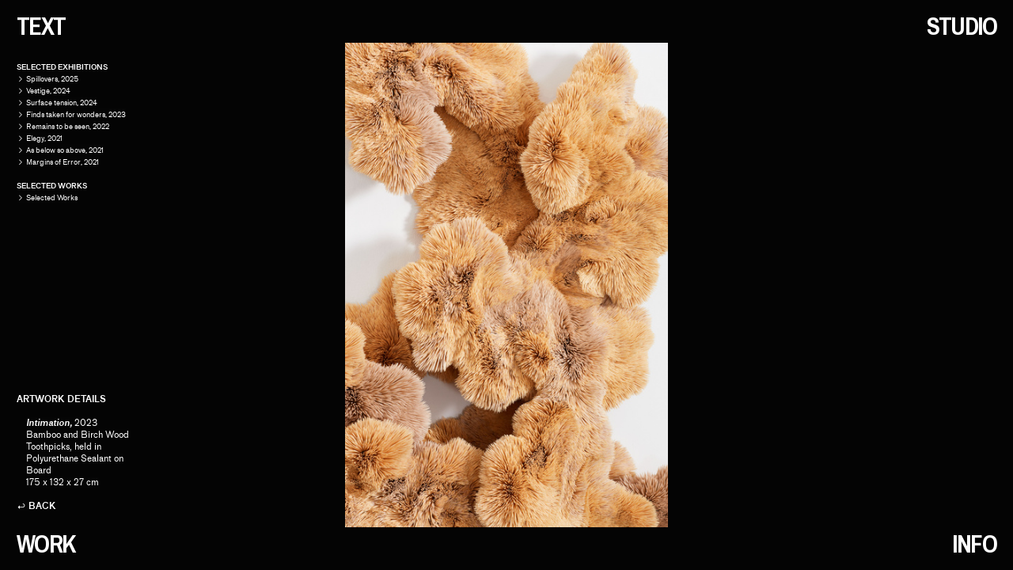

--- FILE ---
content_type: text/html; charset=UTF-8
request_url: https://chrissoal.com/Intimation-2023
body_size: 40782
content:
<!DOCTYPE html>
<!-- 

        Running on cargo.site

-->
<html lang="en" data-predefined-style="true" data-css-presets="true" data-css-preset data-typography-preset>
	<head>
<script>
				var __cargo_context__ = 'live';
				var __cargo_js_ver__ = 'c=3521555348';
				var __cargo_maint__ = false;
				
				
			</script>
					<meta http-equiv="X-UA-Compatible" content="IE=edge,chrome=1">
		<meta http-equiv="Content-Type" content="text/html; charset=utf-8">
		<meta name="viewport" content="initial-scale=1.0, maximum-scale=1.0, user-scalable=no">
		
			<meta name="robots" content="index,follow">
		<title>Intimation, 2023 — Chris Soal</title>
		<meta name="description" content="ARTWORK DETAILS Intimation, 2023 Bamboo and Birch Wood Toothpicks, held in Polyurethane Sealant on Board 175 x 132 x 27 cm ...">
				<meta name="twitter:card" content="summary_large_image">
		<meta name="twitter:title" content="Intimation, 2023 — Chris Soal">
		<meta name="twitter:description" content="ARTWORK DETAILS Intimation, 2023 Bamboo and Birch Wood Toothpicks, held in Polyurethane Sealant on Board 175 x 132 x 27 cm ...">
		<meta name="twitter:image" content="https://freight.cargo.site/w/1200/i/d78f345413a4980f35906d7780378790da0ece2a130a38f95f6cd8fc284118e7/Soal_Chris_2023_Intimation_HR_1.jpg">
		<meta property="og:locale" content="en_US">
		<meta property="og:title" content="Intimation, 2023 — Chris Soal">
		<meta property="og:description" content="ARTWORK DETAILS Intimation, 2023 Bamboo and Birch Wood Toothpicks, held in Polyurethane Sealant on Board 175 x 132 x 27 cm ...">
		<meta property="og:url" content="https://chrissoal.com/Intimation-2023">
		<meta property="og:image" content="https://freight.cargo.site/w/1200/i/d78f345413a4980f35906d7780378790da0ece2a130a38f95f6cd8fc284118e7/Soal_Chris_2023_Intimation_HR_1.jpg">
		<meta property="og:type" content="website">

		<link rel="preconnect" href="https://static.cargo.site" crossorigin>
		<link rel="preconnect" href="https://freight.cargo.site" crossorigin>

		<link rel="preconnect" href="https://fonts.gstatic.com" crossorigin>
				<link rel="preconnect" href="https://type.cargo.site" crossorigin>

		<!--<link rel="preload" href="https://static.cargo.site/assets/social/IconFont-Regular-0.9.3.woff2" as="font" type="font/woff" crossorigin>-->

		

		<link href="https://freight.cargo.site/t/original/i/3909aa561af8679f6c06930d29c635cccef57f3bb6d6ce72a05966d5a7487240/Chris-Soal---Favicon.ico" rel="shortcut icon">
		<link href="https://chrissoal.com/rss" rel="alternate" type="application/rss+xml" title="Chris Soal feed">

		<link href="//fonts.googleapis.com/css?family=Archivo Narrow:400,400italic,700,700italic&c=3521555348&" id="" rel="stylesheet" type="text/css" />
<link href="https://chrissoal.com/stylesheet?c=3521555348&1692801378" id="member_stylesheet" rel="stylesheet" type="text/css" />
<style id="">@font-face{font-family:Icons;src:url(https://static.cargo.site/assets/social/IconFont-Regular-0.9.3.woff2);unicode-range:U+E000-E15C,U+F0000,U+FE0E}@font-face{font-family:Icons;src:url(https://static.cargo.site/assets/social/IconFont-Regular-0.9.3.woff2);font-weight:240;unicode-range:U+E000-E15C,U+F0000,U+FE0E}@font-face{font-family:Icons;src:url(https://static.cargo.site/assets/social/IconFont-Regular-0.9.3.woff2);unicode-range:U+E000-E15C,U+F0000,U+FE0E;font-weight:400}@font-face{font-family:Icons;src:url(https://static.cargo.site/assets/social/IconFont-Regular-0.9.3.woff2);unicode-range:U+E000-E15C,U+F0000,U+FE0E;font-weight:600}@font-face{font-family:Icons;src:url(https://static.cargo.site/assets/social/IconFont-Regular-0.9.3.woff2);unicode-range:U+E000-E15C,U+F0000,U+FE0E;font-weight:800}@font-face{font-family:Icons;src:url(https://static.cargo.site/assets/social/IconFont-Regular-0.9.3.woff2);unicode-range:U+E000-E15C,U+F0000,U+FE0E;font-style:italic}@font-face{font-family:Icons;src:url(https://static.cargo.site/assets/social/IconFont-Regular-0.9.3.woff2);unicode-range:U+E000-E15C,U+F0000,U+FE0E;font-weight:200;font-style:italic}@font-face{font-family:Icons;src:url(https://static.cargo.site/assets/social/IconFont-Regular-0.9.3.woff2);unicode-range:U+E000-E15C,U+F0000,U+FE0E;font-weight:400;font-style:italic}@font-face{font-family:Icons;src:url(https://static.cargo.site/assets/social/IconFont-Regular-0.9.3.woff2);unicode-range:U+E000-E15C,U+F0000,U+FE0E;font-weight:600;font-style:italic}@font-face{font-family:Icons;src:url(https://static.cargo.site/assets/social/IconFont-Regular-0.9.3.woff2);unicode-range:U+E000-E15C,U+F0000,U+FE0E;font-weight:800;font-style:italic}body.iconfont-loading,body.iconfont-loading *{color:transparent!important}body{-moz-osx-font-smoothing:grayscale;-webkit-font-smoothing:antialiased;-webkit-text-size-adjust:none}body.no-scroll{overflow:hidden}/*!
 * Content
 */.page{word-wrap:break-word}:focus{outline:0}.pointer-events-none{pointer-events:none}.pointer-events-auto{pointer-events:auto}.pointer-events-none .page_content .audio-player,.pointer-events-none .page_content .shop_product,.pointer-events-none .page_content a,.pointer-events-none .page_content audio,.pointer-events-none .page_content button,.pointer-events-none .page_content details,.pointer-events-none .page_content iframe,.pointer-events-none .page_content img,.pointer-events-none .page_content input,.pointer-events-none .page_content video{pointer-events:auto}.pointer-events-none .page_content *>a,.pointer-events-none .page_content>a{position:relative}s *{text-transform:inherit}#toolset{position:fixed;bottom:10px;right:10px;z-index:8}.mobile #toolset,.template_site_inframe #toolset{display:none}#toolset a{display:block;height:24px;width:24px;margin:0;padding:0;text-decoration:none;background:rgba(0,0,0,.2)}#toolset a:hover{background:rgba(0,0,0,.8)}[data-adminview] #toolset a,[data-adminview] #toolset_admin a{background:rgba(0,0,0,.04);pointer-events:none;cursor:default}#toolset_admin a:active{background:rgba(0,0,0,.7)}#toolset_admin a svg>*{transform:scale(1.1) translate(0,-.5px);transform-origin:50% 50%}#toolset_admin a svg{pointer-events:none;width:100%!important;height:auto!important}#following-container{overflow:auto;-webkit-overflow-scrolling:touch}#following-container iframe{height:100%;width:100%;position:absolute;top:0;left:0;right:0;bottom:0}:root{--following-width:-400px;--following-animation-duration:450ms}@keyframes following-open{0%{transform:translateX(0)}100%{transform:translateX(var(--following-width))}}@keyframes following-open-inverse{0%{transform:translateX(0)}100%{transform:translateX(calc(-1 * var(--following-width)))}}@keyframes following-close{0%{transform:translateX(var(--following-width))}100%{transform:translateX(0)}}@keyframes following-close-inverse{0%{transform:translateX(calc(-1 * var(--following-width)))}100%{transform:translateX(0)}}body.animate-left{animation:following-open var(--following-animation-duration);animation-fill-mode:both;animation-timing-function:cubic-bezier(.24,1,.29,1)}#following-container.animate-left{animation:following-close-inverse var(--following-animation-duration);animation-fill-mode:both;animation-timing-function:cubic-bezier(.24,1,.29,1)}#following-container.animate-left #following-frame{animation:following-close var(--following-animation-duration);animation-fill-mode:both;animation-timing-function:cubic-bezier(.24,1,.29,1)}body.animate-right{animation:following-close var(--following-animation-duration);animation-fill-mode:both;animation-timing-function:cubic-bezier(.24,1,.29,1)}#following-container.animate-right{animation:following-open-inverse var(--following-animation-duration);animation-fill-mode:both;animation-timing-function:cubic-bezier(.24,1,.29,1)}#following-container.animate-right #following-frame{animation:following-open var(--following-animation-duration);animation-fill-mode:both;animation-timing-function:cubic-bezier(.24,1,.29,1)}.slick-slider{position:relative;display:block;-moz-box-sizing:border-box;box-sizing:border-box;-webkit-user-select:none;-moz-user-select:none;-ms-user-select:none;user-select:none;-webkit-touch-callout:none;-khtml-user-select:none;-ms-touch-action:pan-y;touch-action:pan-y;-webkit-tap-highlight-color:transparent}.slick-list{position:relative;display:block;overflow:hidden;margin:0;padding:0}.slick-list:focus{outline:0}.slick-list.dragging{cursor:pointer;cursor:hand}.slick-slider .slick-list,.slick-slider .slick-track{transform:translate3d(0,0,0);will-change:transform}.slick-track{position:relative;top:0;left:0;display:block}.slick-track:after,.slick-track:before{display:table;content:'';width:1px;height:1px;margin-top:-1px;margin-left:-1px}.slick-track:after{clear:both}.slick-loading .slick-track{visibility:hidden}.slick-slide{display:none;float:left;height:100%;min-height:1px}[dir=rtl] .slick-slide{float:right}.content .slick-slide img{display:inline-block}.content .slick-slide img:not(.image-zoom){cursor:pointer}.content .scrub .slick-list,.content .scrub .slick-slide img:not(.image-zoom){cursor:ew-resize}body.slideshow-scrub-dragging *{cursor:ew-resize!important}.content .slick-slide img:not([src]),.content .slick-slide img[src='']{width:100%;height:auto}.slick-slide.slick-loading img{display:none}.slick-slide.dragging img{pointer-events:none}.slick-initialized .slick-slide{display:block}.slick-loading .slick-slide{visibility:hidden}.slick-vertical .slick-slide{display:block;height:auto;border:1px solid transparent}.slick-arrow.slick-hidden{display:none}.slick-arrow{position:absolute;z-index:9;width:0;top:0;height:100%;cursor:pointer;will-change:opacity;-webkit-transition:opacity 333ms cubic-bezier(.4,0,.22,1);transition:opacity 333ms cubic-bezier(.4,0,.22,1)}.slick-arrow.hidden{opacity:0}.slick-arrow svg{position:absolute;width:36px;height:36px;top:0;left:0;right:0;bottom:0;margin:auto;transform:translate(.25px,.25px)}.slick-arrow svg.right-arrow{transform:translate(.25px,.25px) scaleX(-1)}.slick-arrow svg:active{opacity:.75}.slick-arrow svg .arrow-shape{fill:none!important;stroke:#fff;stroke-linecap:square}.slick-arrow svg .arrow-outline{fill:none!important;stroke-width:2.5px;stroke:rgba(0,0,0,.6);stroke-linecap:square}.slick-arrow.slick-next{right:0;text-align:right}.slick-next svg,.wallpaper-navigation .slick-next svg{margin-right:10px}.mobile .slick-next svg{margin-right:10px}.slick-arrow.slick-prev{text-align:left}.slick-prev svg,.wallpaper-navigation .slick-prev svg{margin-left:10px}.mobile .slick-prev svg{margin-left:10px}.loading_animation{display:none;vertical-align:middle;z-index:15;line-height:0;pointer-events:none;border-radius:100%}.loading_animation.hidden{display:none}.loading_animation.pulsing{opacity:0;display:inline-block;animation-delay:.1s;-webkit-animation-delay:.1s;-moz-animation-delay:.1s;animation-duration:12s;animation-iteration-count:infinite;animation:fade-pulse-in .5s ease-in-out;-moz-animation:fade-pulse-in .5s ease-in-out;-webkit-animation:fade-pulse-in .5s ease-in-out;-webkit-animation-fill-mode:forwards;-moz-animation-fill-mode:forwards;animation-fill-mode:forwards}.loading_animation.pulsing.no-delay{animation-delay:0s;-webkit-animation-delay:0s;-moz-animation-delay:0s}.loading_animation div{border-radius:100%}.loading_animation div svg{max-width:100%;height:auto}.loading_animation div,.loading_animation div svg{width:20px;height:20px}.loading_animation.full-width svg{width:100%;height:auto}.loading_animation.full-width.big svg{width:100px;height:100px}.loading_animation div svg>*{fill:#ccc}.loading_animation div{-webkit-animation:spin-loading 12s ease-out;-webkit-animation-iteration-count:infinite;-moz-animation:spin-loading 12s ease-out;-moz-animation-iteration-count:infinite;animation:spin-loading 12s ease-out;animation-iteration-count:infinite}.loading_animation.hidden{display:none}[data-backdrop] .loading_animation{position:absolute;top:15px;left:15px;z-index:99}.loading_animation.position-absolute.middle{top:calc(50% - 10px);left:calc(50% - 10px)}.loading_animation.position-absolute.topleft{top:0;left:0}.loading_animation.position-absolute.middleright{top:calc(50% - 10px);right:1rem}.loading_animation.position-absolute.middleleft{top:calc(50% - 10px);left:1rem}.loading_animation.gray div svg>*{fill:#999}.loading_animation.gray-dark div svg>*{fill:#666}.loading_animation.gray-darker div svg>*{fill:#555}.loading_animation.gray-light div svg>*{fill:#ccc}.loading_animation.white div svg>*{fill:rgba(255,255,255,.85)}.loading_animation.blue div svg>*{fill:#698fff}.loading_animation.inline{display:inline-block;margin-bottom:.5ex}.loading_animation.inline.left{margin-right:.5ex}@-webkit-keyframes fade-pulse-in{0%{opacity:0}50%{opacity:.5}100%{opacity:1}}@-moz-keyframes fade-pulse-in{0%{opacity:0}50%{opacity:.5}100%{opacity:1}}@keyframes fade-pulse-in{0%{opacity:0}50%{opacity:.5}100%{opacity:1}}@-webkit-keyframes pulsate{0%{opacity:1}50%{opacity:0}100%{opacity:1}}@-moz-keyframes pulsate{0%{opacity:1}50%{opacity:0}100%{opacity:1}}@keyframes pulsate{0%{opacity:1}50%{opacity:0}100%{opacity:1}}@-webkit-keyframes spin-loading{0%{transform:rotate(0)}9%{transform:rotate(1050deg)}18%{transform:rotate(-1090deg)}20%{transform:rotate(-1080deg)}23%{transform:rotate(-1080deg)}28%{transform:rotate(-1095deg)}29%{transform:rotate(-1065deg)}34%{transform:rotate(-1080deg)}35%{transform:rotate(-1050deg)}40%{transform:rotate(-1065deg)}41%{transform:rotate(-1035deg)}44%{transform:rotate(-1035deg)}47%{transform:rotate(-2160deg)}50%{transform:rotate(-2160deg)}56%{transform:rotate(45deg)}60%{transform:rotate(45deg)}80%{transform:rotate(6120deg)}100%{transform:rotate(0)}}@keyframes spin-loading{0%{transform:rotate(0)}9%{transform:rotate(1050deg)}18%{transform:rotate(-1090deg)}20%{transform:rotate(-1080deg)}23%{transform:rotate(-1080deg)}28%{transform:rotate(-1095deg)}29%{transform:rotate(-1065deg)}34%{transform:rotate(-1080deg)}35%{transform:rotate(-1050deg)}40%{transform:rotate(-1065deg)}41%{transform:rotate(-1035deg)}44%{transform:rotate(-1035deg)}47%{transform:rotate(-2160deg)}50%{transform:rotate(-2160deg)}56%{transform:rotate(45deg)}60%{transform:rotate(45deg)}80%{transform:rotate(6120deg)}100%{transform:rotate(0)}}[grid-row]{align-items:flex-start;box-sizing:border-box;display:-webkit-box;display:-webkit-flex;display:-ms-flexbox;display:flex;-webkit-flex-wrap:wrap;-ms-flex-wrap:wrap;flex-wrap:wrap}[grid-col]{box-sizing:border-box}[grid-row] [grid-col].empty:after{content:"\0000A0";cursor:text}body.mobile[data-adminview=content-editproject] [grid-row] [grid-col].empty:after{display:none}[grid-col=auto]{-webkit-box-flex:1;-webkit-flex:1;-ms-flex:1;flex:1}[grid-col=x12]{width:100%}[grid-col=x11]{width:50%}[grid-col=x10]{width:33.33%}[grid-col=x9]{width:25%}[grid-col=x8]{width:20%}[grid-col=x7]{width:16.666666667%}[grid-col=x6]{width:14.285714286%}[grid-col=x5]{width:12.5%}[grid-col=x4]{width:11.111111111%}[grid-col=x3]{width:10%}[grid-col=x2]{width:9.090909091%}[grid-col=x1]{width:8.333333333%}[grid-col="1"]{width:8.33333%}[grid-col="2"]{width:16.66667%}[grid-col="3"]{width:25%}[grid-col="4"]{width:33.33333%}[grid-col="5"]{width:41.66667%}[grid-col="6"]{width:50%}[grid-col="7"]{width:58.33333%}[grid-col="8"]{width:66.66667%}[grid-col="9"]{width:75%}[grid-col="10"]{width:83.33333%}[grid-col="11"]{width:91.66667%}[grid-col="12"]{width:100%}body.mobile [grid-responsive] [grid-col]{width:100%;-webkit-box-flex:none;-webkit-flex:none;-ms-flex:none;flex:none}[data-ce-host=true][contenteditable=true] [grid-pad]{pointer-events:none}[data-ce-host=true][contenteditable=true] [grid-pad]>*{pointer-events:auto}[grid-pad="0"]{padding:0}[grid-pad="0.25"]{padding:.125rem}[grid-pad="0.5"]{padding:.25rem}[grid-pad="0.75"]{padding:.375rem}[grid-pad="1"]{padding:.5rem}[grid-pad="1.25"]{padding:.625rem}[grid-pad="1.5"]{padding:.75rem}[grid-pad="1.75"]{padding:.875rem}[grid-pad="2"]{padding:1rem}[grid-pad="2.5"]{padding:1.25rem}[grid-pad="3"]{padding:1.5rem}[grid-pad="3.5"]{padding:1.75rem}[grid-pad="4"]{padding:2rem}[grid-pad="5"]{padding:2.5rem}[grid-pad="6"]{padding:3rem}[grid-pad="7"]{padding:3.5rem}[grid-pad="8"]{padding:4rem}[grid-pad="9"]{padding:4.5rem}[grid-pad="10"]{padding:5rem}[grid-gutter="0"]{margin:0}[grid-gutter="0.5"]{margin:-.25rem}[grid-gutter="1"]{margin:-.5rem}[grid-gutter="1.5"]{margin:-.75rem}[grid-gutter="2"]{margin:-1rem}[grid-gutter="2.5"]{margin:-1.25rem}[grid-gutter="3"]{margin:-1.5rem}[grid-gutter="3.5"]{margin:-1.75rem}[grid-gutter="4"]{margin:-2rem}[grid-gutter="5"]{margin:-2.5rem}[grid-gutter="6"]{margin:-3rem}[grid-gutter="7"]{margin:-3.5rem}[grid-gutter="8"]{margin:-4rem}[grid-gutter="10"]{margin:-5rem}[grid-gutter="12"]{margin:-6rem}[grid-gutter="14"]{margin:-7rem}[grid-gutter="16"]{margin:-8rem}[grid-gutter="18"]{margin:-9rem}[grid-gutter="20"]{margin:-10rem}small{max-width:100%;text-decoration:inherit}img:not([src]),img[src='']{outline:1px solid rgba(177,177,177,.4);outline-offset:-1px;content:url([data-uri])}img.image-zoom{cursor:-webkit-zoom-in;cursor:-moz-zoom-in;cursor:zoom-in}#imprimatur{color:#333;font-size:10px;font-family:-apple-system,BlinkMacSystemFont,"Segoe UI",Roboto,Oxygen,Ubuntu,Cantarell,"Open Sans","Helvetica Neue",sans-serif,"Sans Serif",Icons;/*!System*/position:fixed;opacity:.3;right:-28px;bottom:160px;transform:rotate(270deg);-ms-transform:rotate(270deg);-webkit-transform:rotate(270deg);z-index:8;text-transform:uppercase;color:#999;opacity:.5;padding-bottom:2px;text-decoration:none}.mobile #imprimatur{display:none}bodycopy cargo-link a{font-family:-apple-system,BlinkMacSystemFont,"Segoe UI",Roboto,Oxygen,Ubuntu,Cantarell,"Open Sans","Helvetica Neue",sans-serif,"Sans Serif",Icons;/*!System*/font-size:12px;font-style:normal;font-weight:400;transform:rotate(270deg);text-decoration:none;position:fixed!important;right:-27px;bottom:100px;text-decoration:none;letter-spacing:normal;background:0 0;border:0;border-bottom:0;outline:0}/*! PhotoSwipe Default UI CSS by Dmitry Semenov | photoswipe.com | MIT license */.pswp--has_mouse .pswp__button--arrow--left,.pswp--has_mouse .pswp__button--arrow--right,.pswp__ui{visibility:visible}.pswp--minimal--dark .pswp__top-bar,.pswp__button{background:0 0}.pswp,.pswp__bg,.pswp__container,.pswp__img--placeholder,.pswp__zoom-wrap,.quick-view-navigation{-webkit-backface-visibility:hidden}.pswp__button{cursor:pointer;opacity:1;-webkit-appearance:none;transition:opacity .2s;-webkit-box-shadow:none;box-shadow:none}.pswp__button-close>svg{top:10px;right:10px;margin-left:auto}.pswp--touch .quick-view-navigation{display:none}.pswp__ui{-webkit-font-smoothing:auto;opacity:1;z-index:1550}.quick-view-navigation{will-change:opacity;-webkit-transition:opacity 333ms cubic-bezier(.4,0,.22,1);transition:opacity 333ms cubic-bezier(.4,0,.22,1)}.quick-view-navigation .pswp__group .pswp__button{pointer-events:auto}.pswp__button>svg{position:absolute;width:36px;height:36px}.quick-view-navigation .pswp__group:active svg{opacity:.75}.pswp__button svg .shape-shape{fill:#fff}.pswp__button svg .shape-outline{fill:#000}.pswp__button-prev>svg{top:0;bottom:0;left:10px;margin:auto}.pswp__button-next>svg{top:0;bottom:0;right:10px;margin:auto}.quick-view-navigation .pswp__group .pswp__button-prev{position:absolute;left:0;top:0;width:0;height:100%}.quick-view-navigation .pswp__group .pswp__button-next{position:absolute;right:0;top:0;width:0;height:100%}.quick-view-navigation .close-button,.quick-view-navigation .left-arrow,.quick-view-navigation .right-arrow{transform:translate(.25px,.25px)}.quick-view-navigation .right-arrow{transform:translate(.25px,.25px) scaleX(-1)}.pswp__button svg .shape-outline{fill:transparent!important;stroke:#000;stroke-width:2.5px;stroke-linecap:square}.pswp__button svg .shape-shape{fill:transparent!important;stroke:#fff;stroke-width:1.5px;stroke-linecap:square}.pswp__bg,.pswp__scroll-wrap,.pswp__zoom-wrap{width:100%;position:absolute}.quick-view-navigation .pswp__group .pswp__button-close{margin:0}.pswp__container,.pswp__item,.pswp__zoom-wrap{right:0;bottom:0;top:0;position:absolute;left:0}.pswp__ui--hidden .pswp__button{opacity:.001}.pswp__ui--hidden .pswp__button,.pswp__ui--hidden .pswp__button *{pointer-events:none}.pswp .pswp__ui.pswp__ui--displaynone{display:none}.pswp__element--disabled{display:none!important}/*! PhotoSwipe main CSS by Dmitry Semenov | photoswipe.com | MIT license */.pswp{position:fixed;display:none;height:100%;width:100%;top:0;left:0;right:0;bottom:0;margin:auto;-ms-touch-action:none;touch-action:none;z-index:9999999;-webkit-text-size-adjust:100%;line-height:initial;letter-spacing:initial;outline:0}.pswp img{max-width:none}.pswp--zoom-disabled .pswp__img{cursor:default!important}.pswp--animate_opacity{opacity:.001;will-change:opacity;-webkit-transition:opacity 333ms cubic-bezier(.4,0,.22,1);transition:opacity 333ms cubic-bezier(.4,0,.22,1)}.pswp--open{display:block}.pswp--zoom-allowed .pswp__img{cursor:-webkit-zoom-in;cursor:-moz-zoom-in;cursor:zoom-in}.pswp--zoomed-in .pswp__img{cursor:-webkit-grab;cursor:-moz-grab;cursor:grab}.pswp--dragging .pswp__img{cursor:-webkit-grabbing;cursor:-moz-grabbing;cursor:grabbing}.pswp__bg{left:0;top:0;height:100%;opacity:0;transform:translateZ(0);will-change:opacity}.pswp__scroll-wrap{left:0;top:0;height:100%}.pswp__container,.pswp__zoom-wrap{-ms-touch-action:none;touch-action:none}.pswp__container,.pswp__img{-webkit-user-select:none;-moz-user-select:none;-ms-user-select:none;user-select:none;-webkit-tap-highlight-color:transparent;-webkit-touch-callout:none}.pswp__zoom-wrap{-webkit-transform-origin:left top;-ms-transform-origin:left top;transform-origin:left top;-webkit-transition:-webkit-transform 222ms cubic-bezier(.4,0,.22,1);transition:transform 222ms cubic-bezier(.4,0,.22,1)}.pswp__bg{-webkit-transition:opacity 222ms cubic-bezier(.4,0,.22,1);transition:opacity 222ms cubic-bezier(.4,0,.22,1)}.pswp--animated-in .pswp__bg,.pswp--animated-in .pswp__zoom-wrap{-webkit-transition:none;transition:none}.pswp--hide-overflow .pswp__scroll-wrap,.pswp--hide-overflow.pswp{overflow:hidden}.pswp__img{position:absolute;width:auto;height:auto;top:0;left:0}.pswp__img--placeholder--blank{background:#222}.pswp--ie .pswp__img{width:100%!important;height:auto!important;left:0;top:0}.pswp__ui--idle{opacity:0}.pswp__error-msg{position:absolute;left:0;top:50%;width:100%;text-align:center;font-size:14px;line-height:16px;margin-top:-8px;color:#ccc}.pswp__error-msg a{color:#ccc;text-decoration:underline}.pswp__error-msg{font-family:-apple-system,BlinkMacSystemFont,"Segoe UI",Roboto,Oxygen,Ubuntu,Cantarell,"Open Sans","Helvetica Neue",sans-serif}.quick-view.mouse-down .iframe-item{pointer-events:none!important}.quick-view-caption-positioner{pointer-events:none;width:100%;height:100%}.quick-view-caption-wrapper{margin:auto;position:absolute;bottom:0;left:0;right:0}.quick-view-horizontal-align-left .quick-view-caption-wrapper{margin-left:0}.quick-view-horizontal-align-right .quick-view-caption-wrapper{margin-right:0}[data-quick-view-caption]{transition:.1s opacity ease-in-out;position:absolute;bottom:0;left:0;right:0}.quick-view-horizontal-align-left [data-quick-view-caption]{text-align:left}.quick-view-horizontal-align-right [data-quick-view-caption]{text-align:right}.quick-view-caption{transition:.1s opacity ease-in-out}.quick-view-caption>*{display:inline-block}.quick-view-caption *{pointer-events:auto}.quick-view-caption.hidden{opacity:0}.shop_product .dropdown_wrapper{flex:0 0 100%;position:relative}.shop_product select{appearance:none;-moz-appearance:none;-webkit-appearance:none;outline:0;-webkit-font-smoothing:antialiased;-moz-osx-font-smoothing:grayscale;cursor:pointer;border-radius:0;white-space:nowrap;overflow:hidden!important;text-overflow:ellipsis}.shop_product select.dropdown::-ms-expand{display:none}.shop_product a{cursor:pointer;border-bottom:none;text-decoration:none}.shop_product a.out-of-stock{pointer-events:none}body.audio-player-dragging *{cursor:ew-resize!important}.audio-player{display:inline-flex;flex:1 0 calc(100% - 2px);width:calc(100% - 2px)}.audio-player .button{height:100%;flex:0 0 3.3rem;display:flex}.audio-player .separator{left:3.3rem;height:100%}.audio-player .buffer{width:0%;height:100%;transition:left .3s linear,width .3s linear}.audio-player.seeking .buffer{transition:left 0s,width 0s}.audio-player.seeking{user-select:none;-webkit-user-select:none;cursor:ew-resize}.audio-player.seeking *{user-select:none;-webkit-user-select:none;cursor:ew-resize}.audio-player .bar{overflow:hidden;display:flex;justify-content:space-between;align-content:center;flex-grow:1}.audio-player .progress{width:0%;height:100%;transition:width .3s linear}.audio-player.seeking .progress{transition:width 0s}.audio-player .pause,.audio-player .play{cursor:pointer;height:100%}.audio-player .note-icon{margin:auto 0;order:2;flex:0 1 auto}.audio-player .title{white-space:nowrap;overflow:hidden;text-overflow:ellipsis;pointer-events:none;user-select:none;padding:.5rem 0 .5rem 1rem;margin:auto auto auto 0;flex:0 3 auto;min-width:0;width:100%}.audio-player .total-time{flex:0 1 auto;margin:auto 0}.audio-player .current-time,.audio-player .play-text{flex:0 1 auto;margin:auto 0}.audio-player .stream-anim{user-select:none;margin:auto auto auto 0}.audio-player .stream-anim span{display:inline-block}.audio-player .buffer,.audio-player .current-time,.audio-player .note-svg,.audio-player .play-text,.audio-player .separator,.audio-player .total-time{user-select:none;pointer-events:none}.audio-player .buffer,.audio-player .play-text,.audio-player .progress{position:absolute}.audio-player,.audio-player .bar,.audio-player .button,.audio-player .current-time,.audio-player .note-icon,.audio-player .pause,.audio-player .play,.audio-player .total-time{position:relative}body.mobile .audio-player,body.mobile .audio-player *{-webkit-touch-callout:none}#standalone-admin-frame{border:0;width:400px;position:absolute;right:0;top:0;height:100vh;z-index:99}body[standalone-admin=true] #standalone-admin-frame{transform:translate(0,0)}body[standalone-admin=true] .main_container{width:calc(100% - 400px)}body[standalone-admin=false] #standalone-admin-frame{transform:translate(100%,0)}body[standalone-admin=false] .main_container{width:100%}.toggle_standaloneAdmin{position:fixed;top:0;right:400px;height:40px;width:40px;z-index:999;cursor:pointer;background-color:rgba(0,0,0,.4)}.toggle_standaloneAdmin:active{opacity:.7}body[standalone-admin=false] .toggle_standaloneAdmin{right:0}.toggle_standaloneAdmin *{color:#fff;fill:#fff}.toggle_standaloneAdmin svg{padding:6px;width:100%;height:100%;opacity:.85}body[standalone-admin=false] .toggle_standaloneAdmin #close,body[standalone-admin=true] .toggle_standaloneAdmin #backdropsettings{display:none}.toggle_standaloneAdmin>div{width:100%;height:100%}#admin_toggle_button{position:fixed;top:50%;transform:translate(0,-50%);right:400px;height:36px;width:12px;z-index:999;cursor:pointer;background-color:rgba(0,0,0,.09);padding-left:2px;margin-right:5px}#admin_toggle_button .bar{content:'';background:rgba(0,0,0,.09);position:fixed;width:5px;bottom:0;top:0;z-index:10}#admin_toggle_button:active{background:rgba(0,0,0,.065)}#admin_toggle_button *{color:#fff;fill:#fff}#admin_toggle_button svg{padding:0;width:16px;height:36px;margin-left:1px;opacity:1}#admin_toggle_button svg *{fill:#fff;opacity:1}#admin_toggle_button[data-state=closed] .toggle_admin_close{display:none}#admin_toggle_button[data-state=closed],#admin_toggle_button[data-state=closed] .toggle_admin_open{width:20px;cursor:pointer;margin:0}#admin_toggle_button[data-state=closed] svg{margin-left:2px}#admin_toggle_button[data-state=open] .toggle_admin_open{display:none}select,select *{text-rendering:auto!important}b b{font-weight:inherit}*{-webkit-box-sizing:border-box;-moz-box-sizing:border-box;box-sizing:border-box}customhtml>*{position:relative;z-index:10}body,html{min-height:100vh;margin:0;padding:0}html{touch-action:manipulation;position:relative;background-color:#fff}.main_container{min-height:100vh;width:100%;overflow:hidden}.container{display:-webkit-box;display:-webkit-flex;display:-moz-box;display:-ms-flexbox;display:flex;-webkit-flex-wrap:wrap;-moz-flex-wrap:wrap;-ms-flex-wrap:wrap;flex-wrap:wrap;max-width:100%;width:100%;overflow:visible}.container{align-items:flex-start;-webkit-align-items:flex-start}.page{z-index:2}.page ul li>text-limit{display:block}.content,.content_container,.pinned{-webkit-flex:1 0 auto;-moz-flex:1 0 auto;-ms-flex:1 0 auto;flex:1 0 auto;max-width:100%}.content_container{width:100%}.content_container.full_height{min-height:100vh}.page_background{position:absolute;top:0;left:0;width:100%;height:100%}.page_container{position:relative;overflow:visible;width:100%}.backdrop{position:absolute;top:0;z-index:1;width:100%;height:100%;max-height:100vh}.backdrop>div{position:absolute;top:0;left:0;width:100%;height:100%;-webkit-backface-visibility:hidden;backface-visibility:hidden;transform:translate3d(0,0,0);contain:strict}[data-backdrop].backdrop>div[data-overflowing]{max-height:100vh;position:absolute;top:0;left:0}body.mobile [split-responsive]{display:flex;flex-direction:column}body.mobile [split-responsive] .container{width:100%;order:2}body.mobile [split-responsive] .backdrop{position:relative;height:50vh;width:100%;order:1}body.mobile [split-responsive] [data-auxiliary].backdrop{position:absolute;height:50vh;width:100%;order:1}.page{position:relative;z-index:2}img[data-align=left]{float:left}img[data-align=right]{float:right}[data-rotation]{transform-origin:center center}.content .page_content:not([contenteditable=true]) [data-draggable]{pointer-events:auto!important;backface-visibility:hidden}.preserve-3d{-moz-transform-style:preserve-3d;transform-style:preserve-3d}.content .page_content:not([contenteditable=true]) [data-draggable] iframe{pointer-events:none!important}.dragging-active iframe{pointer-events:none!important}.content .page_content:not([contenteditable=true]) [data-draggable]:active{opacity:1}.content .scroll-transition-fade{transition:transform 1s ease-in-out,opacity .8s ease-in-out}.content .scroll-transition-fade.below-viewport{opacity:0;transform:translateY(40px)}.mobile.full_width .page_container:not([split-layout]) .container_width{width:100%}[data-view=pinned_bottom] .bottom_pin_invisibility{visibility:hidden}.pinned{position:relative;width:100%}.pinned .page_container.accommodate:not(.fixed):not(.overlay){z-index:2}.pinned .page_container.overlay{position:absolute;z-index:4}.pinned .page_container.overlay.fixed{position:fixed}.pinned .page_container.overlay.fixed .page{max-height:100vh;-webkit-overflow-scrolling:touch}.pinned .page_container.overlay.fixed .page.allow-scroll{overflow-y:auto;overflow-x:hidden}.pinned .page_container.overlay.fixed .page.allow-scroll{align-items:flex-start;-webkit-align-items:flex-start}.pinned .page_container .page.allow-scroll::-webkit-scrollbar{width:0;background:0 0;display:none}.pinned.pinned_top .page_container.overlay{left:0;top:0}.pinned.pinned_bottom .page_container.overlay{left:0;bottom:0}div[data-container=set]:empty{margin-top:1px}.thumbnails{position:relative;z-index:1}[thumbnails=grid]{align-items:baseline}[thumbnails=justify] .thumbnail{box-sizing:content-box}[thumbnails][data-padding-zero] .thumbnail{margin-bottom:-1px}[thumbnails=montessori] .thumbnail{pointer-events:auto;position:absolute}[thumbnails] .thumbnail>a{display:block;text-decoration:none}[thumbnails=montessori]{height:0}[thumbnails][data-resizing],[thumbnails][data-resizing] *{cursor:nwse-resize}[thumbnails] .thumbnail .resize-handle{cursor:nwse-resize;width:26px;height:26px;padding:5px;position:absolute;opacity:.75;right:-1px;bottom:-1px;z-index:100}[thumbnails][data-resizing] .resize-handle{display:none}[thumbnails] .thumbnail .resize-handle svg{position:absolute;top:0;left:0}[thumbnails] .thumbnail .resize-handle:hover{opacity:1}[data-can-move].thumbnail .resize-handle svg .resize_path_outline{fill:#fff}[data-can-move].thumbnail .resize-handle svg .resize_path{fill:#000}[thumbnails=montessori] .thumbnail_sizer{height:0;width:100%;position:relative;padding-bottom:100%;pointer-events:none}[thumbnails] .thumbnail img{display:block;min-height:3px;margin-bottom:0}[thumbnails] .thumbnail img:not([src]),img[src=""]{margin:0!important;width:100%;min-height:3px;height:100%!important;position:absolute}[aspect-ratio="1x1"].thumb_image{height:0;padding-bottom:100%;overflow:hidden}[aspect-ratio="4x3"].thumb_image{height:0;padding-bottom:75%;overflow:hidden}[aspect-ratio="16x9"].thumb_image{height:0;padding-bottom:56.25%;overflow:hidden}[thumbnails] .thumb_image{width:100%;position:relative}[thumbnails][thumbnail-vertical-align=top]{align-items:flex-start}[thumbnails][thumbnail-vertical-align=middle]{align-items:center}[thumbnails][thumbnail-vertical-align=bottom]{align-items:baseline}[thumbnails][thumbnail-horizontal-align=left]{justify-content:flex-start}[thumbnails][thumbnail-horizontal-align=middle]{justify-content:center}[thumbnails][thumbnail-horizontal-align=right]{justify-content:flex-end}.thumb_image.default_image>svg{position:absolute;top:0;left:0;bottom:0;right:0;width:100%;height:100%}.thumb_image.default_image{outline:1px solid #ccc;outline-offset:-1px;position:relative}.mobile.full_width [data-view=Thumbnail] .thumbnails_width{width:100%}.content [data-draggable] a:active,.content [data-draggable] img:active{opacity:initial}.content .draggable-dragging{opacity:initial}[data-draggable].draggable_visible{visibility:visible}[data-draggable].draggable_hidden{visibility:hidden}.gallery_card [data-draggable],.marquee [data-draggable]{visibility:inherit}[data-draggable]{visibility:visible;background-color:rgba(0,0,0,.003)}#site_menu_panel_container .image-gallery:not(.initialized){height:0;padding-bottom:100%;min-height:initial}.image-gallery:not(.initialized){min-height:100vh;visibility:hidden;width:100%}.image-gallery .gallery_card img{display:block;width:100%;height:auto}.image-gallery .gallery_card{transform-origin:center}.image-gallery .gallery_card.dragging{opacity:.1;transform:initial!important}.image-gallery:not([image-gallery=slideshow]) .gallery_card iframe:only-child,.image-gallery:not([image-gallery=slideshow]) .gallery_card video:only-child{width:100%;height:100%;top:0;left:0;position:absolute}.image-gallery[image-gallery=slideshow] .gallery_card video[muted][autoplay]:not([controls]),.image-gallery[image-gallery=slideshow] .gallery_card video[muted][data-autoplay]:not([controls]){pointer-events:none}.image-gallery [image-gallery-pad="0"] video:only-child{object-fit:cover;height:calc(100% + 1px)}div.image-gallery>a,div.image-gallery>iframe,div.image-gallery>img,div.image-gallery>video{display:none}[image-gallery-row]{align-items:flex-start;box-sizing:border-box;display:-webkit-box;display:-webkit-flex;display:-ms-flexbox;display:flex;-webkit-flex-wrap:wrap;-ms-flex-wrap:wrap;flex-wrap:wrap}.image-gallery .gallery_card_image{width:100%;position:relative}[data-predefined-style=true] .image-gallery a.gallery_card{display:block;border:none}[image-gallery-col]{box-sizing:border-box}[image-gallery-col=x12]{width:100%}[image-gallery-col=x11]{width:50%}[image-gallery-col=x10]{width:33.33%}[image-gallery-col=x9]{width:25%}[image-gallery-col=x8]{width:20%}[image-gallery-col=x7]{width:16.666666667%}[image-gallery-col=x6]{width:14.285714286%}[image-gallery-col=x5]{width:12.5%}[image-gallery-col=x4]{width:11.111111111%}[image-gallery-col=x3]{width:10%}[image-gallery-col=x2]{width:9.090909091%}[image-gallery-col=x1]{width:8.333333333%}.content .page_content [image-gallery-pad].image-gallery{pointer-events:none}.content .page_content [image-gallery-pad].image-gallery .gallery_card_image>*,.content .page_content [image-gallery-pad].image-gallery .gallery_image_caption{pointer-events:auto}.content .page_content [image-gallery-pad="0"]{padding:0}.content .page_content [image-gallery-pad="0.25"]{padding:.125rem}.content .page_content [image-gallery-pad="0.5"]{padding:.25rem}.content .page_content [image-gallery-pad="0.75"]{padding:.375rem}.content .page_content [image-gallery-pad="1"]{padding:.5rem}.content .page_content [image-gallery-pad="1.25"]{padding:.625rem}.content .page_content [image-gallery-pad="1.5"]{padding:.75rem}.content .page_content [image-gallery-pad="1.75"]{padding:.875rem}.content .page_content [image-gallery-pad="2"]{padding:1rem}.content .page_content [image-gallery-pad="2.5"]{padding:1.25rem}.content .page_content [image-gallery-pad="3"]{padding:1.5rem}.content .page_content [image-gallery-pad="3.5"]{padding:1.75rem}.content .page_content [image-gallery-pad="4"]{padding:2rem}.content .page_content [image-gallery-pad="5"]{padding:2.5rem}.content .page_content [image-gallery-pad="6"]{padding:3rem}.content .page_content [image-gallery-pad="7"]{padding:3.5rem}.content .page_content [image-gallery-pad="8"]{padding:4rem}.content .page_content [image-gallery-pad="9"]{padding:4.5rem}.content .page_content [image-gallery-pad="10"]{padding:5rem}.content .page_content [image-gallery-gutter="0"]{margin:0}.content .page_content [image-gallery-gutter="0.5"]{margin:-.25rem}.content .page_content [image-gallery-gutter="1"]{margin:-.5rem}.content .page_content [image-gallery-gutter="1.5"]{margin:-.75rem}.content .page_content [image-gallery-gutter="2"]{margin:-1rem}.content .page_content [image-gallery-gutter="2.5"]{margin:-1.25rem}.content .page_content [image-gallery-gutter="3"]{margin:-1.5rem}.content .page_content [image-gallery-gutter="3.5"]{margin:-1.75rem}.content .page_content [image-gallery-gutter="4"]{margin:-2rem}.content .page_content [image-gallery-gutter="5"]{margin:-2.5rem}.content .page_content [image-gallery-gutter="6"]{margin:-3rem}.content .page_content [image-gallery-gutter="7"]{margin:-3.5rem}.content .page_content [image-gallery-gutter="8"]{margin:-4rem}.content .page_content [image-gallery-gutter="10"]{margin:-5rem}.content .page_content [image-gallery-gutter="12"]{margin:-6rem}.content .page_content [image-gallery-gutter="14"]{margin:-7rem}.content .page_content [image-gallery-gutter="16"]{margin:-8rem}.content .page_content [image-gallery-gutter="18"]{margin:-9rem}.content .page_content [image-gallery-gutter="20"]{margin:-10rem}[image-gallery=slideshow]:not(.initialized)>*{min-height:1px;opacity:0;min-width:100%}[image-gallery=slideshow][data-constrained-by=height] [image-gallery-vertical-align].slick-track{align-items:flex-start}[image-gallery=slideshow] img.image-zoom:active{opacity:initial}[image-gallery=slideshow].slick-initialized .gallery_card{pointer-events:none}[image-gallery=slideshow].slick-initialized .gallery_card.slick-current{pointer-events:auto}[image-gallery=slideshow] .gallery_card:not(.has_caption){line-height:0}.content .page_content [image-gallery=slideshow].image-gallery>*{pointer-events:auto}.content [image-gallery=slideshow].image-gallery.slick-initialized .gallery_card{overflow:hidden;margin:0;display:flex;flex-flow:row wrap;flex-shrink:0}.content [image-gallery=slideshow].image-gallery.slick-initialized .gallery_card.slick-current{overflow:visible}[image-gallery=slideshow] .gallery_image_caption{opacity:1;transition:opacity .3s;-webkit-transition:opacity .3s;width:100%;margin-left:auto;margin-right:auto;clear:both}[image-gallery-horizontal-align=left] .gallery_image_caption{text-align:left}[image-gallery-horizontal-align=middle] .gallery_image_caption{text-align:center}[image-gallery-horizontal-align=right] .gallery_image_caption{text-align:right}[image-gallery=slideshow][data-slideshow-in-transition] .gallery_image_caption{opacity:0;transition:opacity .3s;-webkit-transition:opacity .3s}[image-gallery=slideshow] .gallery_card_image{width:initial;margin:0;display:inline-block}[image-gallery=slideshow] .gallery_card img{margin:0;display:block}[image-gallery=slideshow][data-exploded]{align-items:flex-start;box-sizing:border-box;display:-webkit-box;display:-webkit-flex;display:-ms-flexbox;display:flex;-webkit-flex-wrap:wrap;-ms-flex-wrap:wrap;flex-wrap:wrap;justify-content:flex-start;align-content:flex-start}[image-gallery=slideshow][data-exploded] .gallery_card{padding:1rem;width:16.666%}[image-gallery=slideshow][data-exploded] .gallery_card_image{height:0;display:block;width:100%}[image-gallery=grid]{align-items:baseline}[image-gallery=grid] .gallery_card.has_caption .gallery_card_image{display:block}[image-gallery=grid] [image-gallery-pad="0"].gallery_card{margin-bottom:-1px}[image-gallery=grid] .gallery_card img{margin:0}[image-gallery=columns] .gallery_card img{margin:0}[image-gallery=justify]{align-items:flex-start}[image-gallery=justify] .gallery_card img{margin:0}[image-gallery=montessori][image-gallery-row]{display:block}[image-gallery=montessori] a.gallery_card,[image-gallery=montessori] div.gallery_card{position:absolute;pointer-events:auto}[image-gallery=montessori][data-can-move] .gallery_card,[image-gallery=montessori][data-can-move] .gallery_card .gallery_card_image,[image-gallery=montessori][data-can-move] .gallery_card .gallery_card_image>*{cursor:move}[image-gallery=montessori]{position:relative;height:0}[image-gallery=freeform] .gallery_card{position:relative}[image-gallery=freeform] [image-gallery-pad="0"].gallery_card{margin-bottom:-1px}[image-gallery-vertical-align]{display:flex;flex-flow:row wrap}[image-gallery-vertical-align].slick-track{display:flex;flex-flow:row nowrap}.image-gallery .slick-list{margin-bottom:-.3px}[image-gallery-vertical-align=top]{align-content:flex-start;align-items:flex-start}[image-gallery-vertical-align=middle]{align-items:center;align-content:center}[image-gallery-vertical-align=bottom]{align-content:flex-end;align-items:flex-end}[image-gallery-horizontal-align=left]{justify-content:flex-start}[image-gallery-horizontal-align=middle]{justify-content:center}[image-gallery-horizontal-align=right]{justify-content:flex-end}.image-gallery[data-resizing],.image-gallery[data-resizing] *{cursor:nwse-resize!important}.image-gallery .gallery_card .resize-handle,.image-gallery .gallery_card .resize-handle *{cursor:nwse-resize!important}.image-gallery .gallery_card .resize-handle{width:26px;height:26px;padding:5px;position:absolute;opacity:.75;right:-1px;bottom:-1px;z-index:10}.image-gallery[data-resizing] .resize-handle{display:none}.image-gallery .gallery_card .resize-handle svg{cursor:nwse-resize!important;position:absolute;top:0;left:0}.image-gallery .gallery_card .resize-handle:hover{opacity:1}[data-can-move].gallery_card .resize-handle svg .resize_path_outline{fill:#fff}[data-can-move].gallery_card .resize-handle svg .resize_path{fill:#000}[image-gallery=montessori] .thumbnail_sizer{height:0;width:100%;position:relative;padding-bottom:100%;pointer-events:none}#site_menu_button{display:block;text-decoration:none;pointer-events:auto;z-index:9;vertical-align:top;cursor:pointer;box-sizing:content-box;font-family:Icons}#site_menu_button.custom_icon{padding:0;line-height:0}#site_menu_button.custom_icon img{width:100%;height:auto}#site_menu_wrapper.disabled #site_menu_button{display:none}#site_menu_wrapper.mobile_only #site_menu_button{display:none}body.mobile #site_menu_wrapper.mobile_only:not(.disabled) #site_menu_button:not(.active){display:block}#site_menu_panel_container[data-type=cargo_menu] #site_menu_panel{display:block;position:fixed;top:0;right:0;bottom:0;left:0;z-index:10;cursor:default}.site_menu{pointer-events:auto;position:absolute;z-index:11;top:0;bottom:0;line-height:0;max-width:400px;min-width:300px;font-size:20px;text-align:left;background:rgba(20,20,20,.95);padding:20px 30px 90px 30px;overflow-y:auto;overflow-x:hidden;display:-webkit-box;display:-webkit-flex;display:-ms-flexbox;display:flex;-webkit-box-orient:vertical;-webkit-box-direction:normal;-webkit-flex-direction:column;-ms-flex-direction:column;flex-direction:column;-webkit-box-pack:start;-webkit-justify-content:flex-start;-ms-flex-pack:start;justify-content:flex-start}body.mobile #site_menu_wrapper .site_menu{-webkit-overflow-scrolling:touch;min-width:auto;max-width:100%;width:100%;padding:20px}#site_menu_wrapper[data-sitemenu-position=bottom-left] #site_menu,#site_menu_wrapper[data-sitemenu-position=top-left] #site_menu{left:0}#site_menu_wrapper[data-sitemenu-position=bottom-right] #site_menu,#site_menu_wrapper[data-sitemenu-position=top-right] #site_menu{right:0}#site_menu_wrapper[data-type=page] .site_menu{right:0;left:0;width:100%;padding:0;margin:0;background:0 0}.site_menu_wrapper.open .site_menu{display:block}.site_menu div{display:block}.site_menu a{text-decoration:none;display:inline-block;color:rgba(255,255,255,.75);max-width:100%;overflow:hidden;white-space:nowrap;text-overflow:ellipsis;line-height:1.4}.site_menu div a.active{color:rgba(255,255,255,.4)}.site_menu div.set-link>a{font-weight:700}.site_menu div.hidden{display:none}.site_menu .close{display:block;position:absolute;top:0;right:10px;font-size:60px;line-height:50px;font-weight:200;color:rgba(255,255,255,.4);cursor:pointer;user-select:none}#site_menu_panel_container .page_container{position:relative;overflow:hidden;background:0 0;z-index:2}#site_menu_panel_container .site_menu_page_wrapper{position:fixed;top:0;left:0;overflow-y:auto;-webkit-overflow-scrolling:touch;height:100%;width:100%;z-index:100}#site_menu_panel_container .site_menu_page_wrapper .backdrop{pointer-events:none}#site_menu_panel_container #site_menu_page_overlay{position:fixed;top:0;right:0;bottom:0;left:0;cursor:default;z-index:1}#shop_button{display:block;text-decoration:none;pointer-events:auto;z-index:9;vertical-align:top;cursor:pointer;box-sizing:content-box;font-family:Icons}#shop_button.custom_icon{padding:0;line-height:0}#shop_button.custom_icon img{width:100%;height:auto}#shop_button.disabled{display:none}.loading[data-loading]{display:none;position:fixed;bottom:8px;left:8px;z-index:100}.new_site_button_wrapper{font-size:1.8rem;font-weight:400;color:rgba(0,0,0,.85);font-family:-apple-system,BlinkMacSystemFont,'Segoe UI',Roboto,Oxygen,Ubuntu,Cantarell,'Open Sans','Helvetica Neue',sans-serif,'Sans Serif',Icons;font-style:normal;line-height:1.4;color:#fff;position:fixed;bottom:0;right:0;z-index:999}body.template_site #toolset{display:none!important}body.mobile .new_site_button{display:none}.new_site_button{display:flex;height:44px;cursor:pointer}.new_site_button .plus{width:44px;height:100%}.new_site_button .plus svg{width:100%;height:100%}.new_site_button .plus svg line{stroke:#000;stroke-width:2px}.new_site_button .plus:after,.new_site_button .plus:before{content:'';width:30px;height:2px}.new_site_button .text{background:#0fce83;display:none;padding:7.5px 15px 7.5px 15px;height:100%;font-size:20px;color:#222}.new_site_button:active{opacity:.8}.new_site_button.show_full .text{display:block}.new_site_button.show_full .plus{display:none}html:not(.admin-wrapper) .template_site #confirm_modal [data-progress] .progress-indicator:after{content:'Generating Site...';padding:7.5px 15px;right:-200px;color:#000}bodycopy svg.marker-overlay,bodycopy svg.marker-overlay *{transform-origin:0 0;-webkit-transform-origin:0 0;box-sizing:initial}bodycopy svg#svgroot{box-sizing:initial}bodycopy svg.marker-overlay{padding:inherit;position:absolute;left:0;top:0;width:100%;height:100%;min-height:1px;overflow:visible;pointer-events:none;z-index:999}bodycopy svg.marker-overlay *{pointer-events:initial}bodycopy svg.marker-overlay text{letter-spacing:initial}bodycopy svg.marker-overlay a{cursor:pointer}.marquee:not(.torn-down){overflow:hidden;width:100%;position:relative;padding-bottom:.25em;padding-top:.25em;margin-bottom:-.25em;margin-top:-.25em;contain:layout}.marquee .marquee_contents{will-change:transform;display:flex;flex-direction:column}.marquee[behavior][direction].torn-down{white-space:normal}.marquee[behavior=bounce] .marquee_contents{display:block;float:left;clear:both}.marquee[behavior=bounce] .marquee_inner{display:block}.marquee[behavior=bounce][direction=vertical] .marquee_contents{width:100%}.marquee[behavior=bounce][direction=diagonal] .marquee_inner:last-child,.marquee[behavior=bounce][direction=vertical] .marquee_inner:last-child{position:relative;visibility:hidden}.marquee[behavior=bounce][direction=horizontal],.marquee[behavior=scroll][direction=horizontal]{white-space:pre}.marquee[behavior=scroll][direction=horizontal] .marquee_contents{display:inline-flex;white-space:nowrap;min-width:100%}.marquee[behavior=scroll][direction=horizontal] .marquee_inner{min-width:100%}.marquee[behavior=scroll] .marquee_inner:first-child{will-change:transform;position:absolute;width:100%;top:0;left:0}.cycle{display:none}</style>
<script type="text/json" data-set="defaults" >{"current_offset":0,"current_page":1,"cargo_url":"chrissoal","is_domain":true,"is_mobile":false,"is_tablet":false,"is_phone":false,"api_path":"https:\/\/chrissoal.com\/_api","is_editor":false,"is_template":false,"is_direct_link":true,"direct_link_pid":31871465}</script>
<script type="text/json" data-set="DisplayOptions" >{"user_id":640274,"pagination_count":24,"title_in_project":true,"disable_project_scroll":false,"learning_cargo_seen":true,"resource_url":null,"use_sets":null,"sets_are_clickable":null,"set_links_position":null,"sticky_pages":null,"total_projects":0,"slideshow_responsive":false,"slideshow_thumbnails_header":true,"layout_options":{"content_position":"center_cover","content_width":"100","content_margin":"5","main_margin":"2","text_alignment":"text_left","vertical_position":"vertical_top","bgcolor":"#040404","WebFontConfig":{"system":{"families":{"-apple-system":{"variants":["n4"]}}},"cargo":{"families":{"Standard":{"variants":["n4","i4","n7","i7"]}}},"google":{"families":{"Archivo Narrow":{"variants":["400","400italic","700","700italic"]}}}},"links_orientation":"links_horizontal","viewport_size":"phone","mobile_zoom":"22","mobile_view":"desktop","mobile_padding":"-6","mobile_formatting":false,"width_unit":"rem","text_width":"66","is_feed":false,"limit_vertical_images":true,"image_zoom":true,"mobile_images_full_width":true,"responsive_columns":"1","responsive_thumbnails_padding":"0.7","enable_sitemenu":false,"sitemenu_mobileonly":false,"menu_position":"top-left","sitemenu_option":"cargo_menu","responsive_row_height":"75","advanced_padding_enabled":false,"main_margin_top":"2","main_margin_right":"2","main_margin_bottom":"2","main_margin_left":"2","mobile_pages_full_width":true,"scroll_transition":true,"image_full_zoom":true,"quick_view_height":"100","quick_view_width":"100","quick_view_alignment":"quick_view_center_center","advanced_quick_view_padding_enabled":false,"quick_view_padding":"0","quick_view_padding_top":"0","quick_view_padding_bottom":"0","quick_view_padding_left":"0","quick_view_padding_right":"0","quick_content_alignment":"quick_content_center_center","close_quick_view_on_scroll":true,"show_quick_view_ui":true,"quick_view_bgcolor":"","quick_view_caption":false},"element_sort":{"no-group":[{"name":"Navigation","isActive":true},{"name":"Header Text","isActive":true},{"name":"Content","isActive":true},{"name":"Header Image","isActive":false}]},"site_menu_options":{"display_type":"cargo_menu","enable":true,"mobile_only":true,"position":"top-left","single_page_id":"14976660","icon":"\ue131","show_homepage":false,"single_page_url":"Menu","custom_icon":false,"overlay_sitemenu_page":true},"ecommerce_options":{"enable_ecommerce_button":false,"shop_button_position":"top-right","shop_icon":"text","custom_icon":false,"shop_icon_text":"Cart &lt;(#)&gt;","icon":"","enable_geofencing":false,"enabled_countries":["AF","AX","AL","DZ","AS","AD","AO","AI","AQ","AG","AR","AM","AW","AU","AT","AZ","BS","BH","BD","BB","BY","BE","BZ","BJ","BM","BT","BO","BQ","BA","BW","BV","BR","IO","BN","BG","BF","BI","KH","CM","CA","CV","KY","CF","TD","CL","CN","CX","CC","CO","KM","CG","CD","CK","CR","CI","HR","CU","CW","CY","CZ","DK","DJ","DM","DO","EC","EG","SV","GQ","ER","EE","ET","FK","FO","FJ","FI","FR","GF","PF","TF","GA","GM","GE","DE","GH","GI","GR","GL","GD","GP","GU","GT","GG","GN","GW","GY","HT","HM","VA","HN","HK","HU","IS","IN","ID","IR","IQ","IE","IM","IL","IT","JM","JP","JE","JO","KZ","KE","KI","KP","KR","KW","KG","LA","LV","LB","LS","LR","LY","LI","LT","LU","MO","MK","MG","MW","MY","MV","ML","MT","MH","MQ","MR","MU","YT","MX","FM","MD","MC","MN","ME","MS","MA","MZ","MM","NA","NR","NP","NL","NC","NZ","NI","NE","NG","NU","NF","MP","NO","OM","PK","PW","PS","PA","PG","PY","PE","PH","PN","PL","PT","PR","QA","RE","RO","RU","RW","BL","SH","KN","LC","MF","PM","VC","WS","SM","ST","SA","SN","RS","SC","SL","SG","SX","SK","SI","SB","SO","ZA","GS","SS","ES","LK","SD","SR","SJ","SZ","SE","CH","SY","TW","TJ","TZ","TH","TL","TG","TK","TO","TT","TN","TR","TM","TC","TV","UG","UA","AE","GB","US","UM","UY","UZ","VU","VE","VN","VG","VI","WF","EH","YE","ZM","ZW"]}}</script>
<script type="text/json" data-set="Site" >{"id":"640274","direct_link":"https:\/\/chrissoal.com","display_url":"chrissoal.com","site_url":"chrissoal","account_shop_id":null,"has_ecommerce":false,"has_shop":false,"ecommerce_key_public":null,"cargo_spark_button":false,"following_url":null,"website_title":"Chris Soal","meta_tags":"","meta_description":"","meta_head":"","homepage_id":"12977046","css_url":"https:\/\/chrissoal.com\/stylesheet","rss_url":"https:\/\/chrissoal.com\/rss","js_url":"\/_jsapps\/design\/design.js","favicon_url":"https:\/\/freight.cargo.site\/t\/original\/i\/3909aa561af8679f6c06930d29c635cccef57f3bb6d6ce72a05966d5a7487240\/Chris-Soal---Favicon.ico","home_url":"https:\/\/cargo.site","auth_url":"https:\/\/cargo.site","profile_url":null,"profile_width":0,"profile_height":0,"social_image_url":"https:\/\/freight.cargo.site\/i\/05ca1b33c5c9e89567e65dba5af6a29d2fa05df4035b71699dd9bb178b76533a\/Chris-Soal-Social-Preview.jpg","social_width":1200,"social_height":1200,"social_description":"Chris Soal - South African Artist","social_has_image":true,"social_has_description":true,"site_menu_icon":null,"site_menu_has_image":false,"custom_html":"<customhtml><script>  \n\n\/\/Disable Shortcuts\n  \n$(document).ready(function(){\nshortcut.remove('J');\nshortcut.remove('K');\nshortcut.remove('Left');\nshortcut.remove('Right')\n});\n  \n \n<\/script>\n\n\n<script type=\"text\/javascript\">\n    function findAnchor(linkID){\n        var yPosition= $(\"#\"+linkID).offset().top + \"px\";\n        $('html,body').delay(60).animate( {scrollTop: yPosition }, 600);\n    }\n\n<\/script>\n\n\n\n<\/customhtml>","filter":null,"is_editor":false,"use_hi_res":false,"hiq":null,"progenitor_site":"untitled","files":{"Tracimazione_Page1.pdf":"https:\/\/files.cargocollective.com\/c640274\/Tracimazione_Page1.pdf?1763458182","Giuliana-Benassi.pdf":"https:\/\/files.cargocollective.com\/c640274\/Giuliana-Benassi.pdf?1763111785","Cesare-Biasini-Selvaggi.pdf":"https:\/\/files.cargocollective.com\/c640274\/Cesare-Biasini-Selvaggi.pdf?1763111784","Alessandro-Romanini.pdf":"https:\/\/files.cargocollective.com\/c640274\/Alessandro-Romanini.pdf?1763111783","2.-CTAF2024-HIGHLIGHT.mp4":"https:\/\/files.cargocollective.com\/c640274\/2.-CTAF2024-HIGHLIGHT.mp4?1724832688","Image-Navigation-Arrows-L-R.png":"https:\/\/files.cargocollective.com\/c640274\/Image-Navigation-Arrows-L-R.png?1597221439","Wallpaper-Navigation-Arrows-Left.png":"https:\/\/files.cargocollective.com\/c640274\/Wallpaper-Navigation-Arrows-Left.png?1595327790","Wallpaper-Navigation-Arrows-Right.png":"https:\/\/files.cargocollective.com\/c640274\/Wallpaper-Navigation-Arrows-Right.png?1595327789","Cursor-Standard.png":"https:\/\/files.cargocollective.com\/c640274\/Cursor-Standard.png?1589715519","Cursor-Link.png":"https:\/\/files.cargocollective.com\/c640274\/Cursor-Link.png?1589715518"},"resource_url":"chrissoal.com\/_api\/v0\/site\/640274"}</script>
<script type="text/json" data-set="ScaffoldingData" >{"id":0,"title":"Chris Soal","project_url":0,"set_id":0,"is_homepage":false,"pin":false,"is_set":true,"in_nav":false,"stack":false,"sort":0,"index":0,"page_count":5,"pin_position":null,"thumbnail_options":null,"pages":[{"id":12977046,"title":"HOME","project_url":"HOME-1","set_id":0,"is_homepage":true,"pin":false,"is_set":true,"in_nav":false,"stack":true,"sort":0,"index":0,"page_count":1,"pin_position":null,"thumbnail_options":null,"pages":[{"id":14976660,"site_id":640274,"project_url":"HOME","direct_link":"https:\/\/chrissoal.com\/HOME","type":"page","title":"HOME","title_no_html":"HOME","tags":"","display":true,"pin":false,"pin_options":{"position":"top","exclude_mobile":true},"in_nav":true,"is_homepage":false,"backdrop_enabled":true,"is_set":false,"stack":false,"excerpt":"","content":"","content_no_html":"","content_partial_html":"","thumb":"81170437","thumb_meta":{"thumbnail_crop":{"percentWidth":"100","marginLeft":0,"marginTop":0,"imageModel":{"id":81170437,"project_id":14976660,"image_ref":"{image 1}","name":"WITW-201906186361-1.jpg","hash":"7c23cb3a545a912a875a5a191ec18038e52341f8be304ee041ac5acd2b552def","width":7360,"height":4912,"sort":0,"exclude_from_backdrop":false,"date_added":"1598606749"},"stored":{"ratio":66.739130434783,"crop_ratio":"4x3"},"cropManuallySet":false}},"thumb_is_visible":false,"sort":2,"index":0,"set_id":12977046,"page_options":{"using_local_css":true,"local_css":"[local-style=\"14976660\"] .container_width {\n\twidth: 70% \/*!content_left*\/;\n}\n\n[local-style=\"14976660\"] body {\n}\n\n[local-style=\"14976660\"] .backdrop {\n\twidth: 100% \/*!background_cover*\/;\n}\n\n[local-style=\"14976660\"] .page {\n\tmin-height: 100vh \/*!page_height_100vh*\/;\n}\n\n[local-style=\"14976660\"] .page_background {\n\tbackground-color: initial \/*!page_container_bgcolor*\/;\n}\n\n[local-style=\"14976660\"] .content_padding {\n\tpadding-top: 1rem \/*!main_margin*\/;\n\tpadding-bottom: 1rem \/*!main_margin*\/;\n\tpadding-left: 1rem \/*!main_margin*\/;\n\tpadding-right: 1rem \/*!main_margin*\/;\n}\n\n[data-predefined-style=\"true\"] [local-style=\"14976660\"] bodycopy {\n}\n\n[data-predefined-style=\"true\"] [local-style=\"14976660\"] bodycopy a {\n}\n\n[data-predefined-style=\"true\"] [local-style=\"14976660\"] bodycopy a:hover {\n}\n\n[data-predefined-style=\"true\"] [local-style=\"14976660\"] h1 {\n}\n\n[data-predefined-style=\"true\"] [local-style=\"14976660\"] h1 a {\n}\n\n[data-predefined-style=\"true\"] [local-style=\"14976660\"] h1 a:hover {\n}\n\n[data-predefined-style=\"true\"] [local-style=\"14976660\"] h2 {\n}\n\n[data-predefined-style=\"true\"] [local-style=\"14976660\"] h2 a {\n}\n\n[data-predefined-style=\"true\"] [local-style=\"14976660\"] h2 a:hover {\n}\n\n[data-predefined-style=\"true\"] [local-style=\"14976660\"] small {\n}\n\n[data-predefined-style=\"true\"] [local-style=\"14976660\"] small a {\n}\n\n[data-predefined-style=\"true\"] [local-style=\"14976660\"] small a:hover {\n}\n\n[local-style=\"14976660\"] .container {\n\talign-items: center \/*!vertical_middle*\/;\n\t-webkit-align-items: center \/*!vertical_middle*\/;\n\ttext-align: center \/*!text_center*\/;\n\tmargin-left: 0 \/*!content_left*\/;\n}","local_layout_options":{"split_layout":false,"split_responsive":false,"full_height":true,"advanced_padding_enabled":false,"page_container_bgcolor":"","show_local_thumbs":false,"page_bgcolor":"","vertical_position":"vertical_middle","main_margin":"1","main_margin_top":"1","main_margin_right":"1","main_margin_bottom":"1","main_margin_left":"1","text_alignment":"text_center","content_width":"70","content_position":"left_cover"},"pin_options":{"position":"top","exclude_mobile":true}},"set_open":false,"images":[{"id":81170437,"project_id":14976660,"image_ref":"{image 1}","name":"WITW-201906186361-1.jpg","hash":"7c23cb3a545a912a875a5a191ec18038e52341f8be304ee041ac5acd2b552def","width":7360,"height":4912,"sort":0,"exclude_from_backdrop":false,"date_added":"1598606749"},{"id":81170438,"project_id":14976660,"image_ref":"{image 2}","name":"WITW-201906186395-1.jpg","hash":"fd01b860cfa3657416fbdb726b6b3bfb24fd8cbdf1d539eaaef796810e5a762e","width":7360,"height":4912,"sort":0,"exclude_from_backdrop":false,"date_added":"1598606750"},{"id":81170439,"project_id":14976660,"image_ref":"{image 3}","name":"Soal_Chris_2019_TheHauntingOfOurAge_2c.jpg","hash":"1897ce8dbd309168d5a1796ee8ecb5b45347075ee6005c0e53a2fdb27c30cea7","width":2770,"height":1847,"sort":0,"exclude_from_backdrop":false,"date_added":"1598606750"},{"id":81170440,"project_id":14976660,"image_ref":"{image 5}","name":"Chris-Soal_Nothing-So-Empty-1_Credit-Hayden-Phipps_Wall-art.7.jpg","hash":"edc1fe59a9d40d5c272e368b3c350441bd8058f31e5a552a32a1fc6b9843829b","width":3500,"height":2333,"sort":0,"exclude_from_backdrop":false,"date_added":"1598606750"},{"id":81170441,"project_id":14976660,"image_ref":"{image 6}","name":"WITW_20190726_0006.jpg","hash":"aa78ea79536c02b39f3062a2402c0e1bbb0f2d09630046b3bdf996014937da96","width":5244,"height":3500,"sort":0,"exclude_from_backdrop":false,"date_added":"1598606750"},{"id":81170442,"project_id":14976660,"image_ref":"{image 7}","name":"WITW-201906186464-1.jpg","hash":"be067d8a16127321bf7a9318f28cd20843834473ca564880f1405b04ab5114f6","width":5244,"height":3500,"sort":0,"exclude_from_backdrop":false,"date_added":"1598606750"},{"id":81170443,"project_id":14976660,"image_ref":"{image 8}","name":"WITW-201906186461-1.jpg","hash":"9b06e0476349b3a926280ce32e32c34c72da5c47846344aad40ed63e1e1288ab","width":5244,"height":3500,"sort":0,"exclude_from_backdrop":false,"date_added":"1598606750"},{"id":81170444,"project_id":14976660,"image_ref":"{image 9}","name":"WITW-201906186417-1.jpg","hash":"c61330f78ec7ecdf51a16331f955813d0312c9918de33487148b7f6a58b56580","width":5244,"height":3500,"sort":0,"exclude_from_backdrop":false,"date_added":"1598606750"},{"id":81170445,"project_id":14976660,"image_ref":"{image 10}","name":"Chris-Soal_Nothing-So-Empty-2_Credit-Hayden-Phipps_Wall-art_5_Crop.jpg","hash":"c05a0a3334af7f760c0da43c50d50edda56427d8a29776c91dfa1f29a270e747","width":3500,"height":2336,"sort":0,"exclude_from_backdrop":false,"date_added":"1598606750"},{"id":81170446,"project_id":14976660,"image_ref":"{image 11}","name":"Chris-Soal_Reckoning_Credit-Hayden-Phipps_Wall-art.2_Crop.jpg","hash":"58093a59eed0f88828752d152ff8ba50aebfb4bbab5575f6820f34157183351e","width":3500,"height":2335,"sort":0,"exclude_from_backdrop":false,"date_added":"1598606750"},{"id":81170447,"project_id":14976660,"image_ref":"{image 12}","name":"Soal_Chris_2019_TheSuffocationOfSafeIsolation_detail.jpg","hash":"a86e01b9862082627aa528fc6382b3f5d1fbc7398a363f2a9be4fb6289931702","width":3500,"height":2333,"sort":0,"exclude_from_backdrop":false,"date_added":"1598606750"},{"id":81170448,"project_id":14976660,"image_ref":"{image 13}","name":"Soal_Chris_2019_TheSharpEdgeOfComfort_5.jpg","hash":"9e5f4d4f73bedd9c93988a73d42a8d9b7f8c6cbbe62de6d2f071a8aa43979ddf","width":3500,"height":2333,"sort":0,"exclude_from_backdrop":false,"date_added":"1598606750"},{"id":81170449,"project_id":14976660,"image_ref":"{image 14}","name":"Soal_Chris_2019_OnceWeWereKingsAndQueens._3_CROP.jpg","hash":"a2c8ed82ed61e472f03b8de0b2416a32f0bd393b64588f3c74a70fe3c399d3a0","width":3500,"height":2336,"sort":0,"exclude_from_backdrop":false,"date_added":"1598606750"},{"id":81170450,"project_id":14976660,"image_ref":"{image 15}","name":"WITW-20200213_11907-1.jpg","hash":"1bbeffb4f6be2c7c2ec3d235f215ddbf30d2671dbba164eb0e51d01ed9943439","width":3500,"height":2336,"sort":0,"exclude_from_backdrop":false,"date_added":"1598606750"},{"id":81170451,"project_id":14976660,"image_ref":"{image 16}","name":"Soal_Chris_2019_InTheFaceOfOverwhelmingOpposition_2.jpg","hash":"be98b7bbd7690fe7f83a12da4fe5ca89554004aeb525f17133e9d9bf9e95c4cd","width":3500,"height":2333,"sort":0,"exclude_from_backdrop":false,"date_added":"1598606750"},{"id":81170452,"project_id":14976660,"image_ref":"{image 17}","name":"WITW-20200213_11917-1.jpg","hash":"20d0593604178d717ff46feaa4f12d7806fff4a5f64160a6f16e197dd2e13f50","width":3500,"height":2336,"sort":0,"exclude_from_backdrop":false,"date_added":"1598606751"},{"id":206776017,"project_id":14976660,"image_ref":"{image 18}","name":"Among-us--2023.jpg","hash":"2ab49404232327ac9d611c2c9812efc3a97a6ca6b612a0beffdc8139a442f382","width":3500,"height":2333,"sort":0,"exclude_from_backdrop":false,"date_added":"1710415551"},{"id":206776018,"project_id":14976660,"image_ref":"{image 19}","name":"Axis-Mundi--2021.jpg","hash":"9ef93cd8cb46ada2d94409de661f9e1663e24797e3c8c2bbbfd444796cb3340d","width":3500,"height":2333,"sort":0,"exclude_from_backdrop":false,"date_added":"1710415542"},{"id":206776019,"project_id":14976660,"image_ref":"{image 20}","name":"Bind--2023.jpg","hash":"2b4ff212926d673c9fb90119b00cc9ca9055759d80f414ea8d2d6b09d019df33","width":3500,"height":2333,"sort":0,"exclude_from_backdrop":false,"date_added":"1710415537"},{"id":206776021,"project_id":14976660,"image_ref":"{image 22}","name":"Gilt--2023.jpg","hash":"83252e8059c25c06682b1b1faf8c7c74a03ebab6a94b32395978caa49c179bcb","width":3500,"height":2333,"sort":0,"exclude_from_backdrop":false,"date_added":"1710415550"},{"id":206776023,"project_id":14976660,"image_ref":"{image 23}","name":"Harbinger--2022.jpg","hash":"aec9d28694205e001cf7398d4730110bce41ea3ac401853d52aa946bb76f96e8","width":3500,"height":2333,"sort":0,"exclude_from_backdrop":false,"date_added":"1710415549"},{"id":206776024,"project_id":14976660,"image_ref":"{image 24}","name":"In-subscending-the-whole--2021.jpg","hash":"e3109d81eddc57efbd580490387fb0fdc8c9c679a40a2451d3ea411401be7818","width":3500,"height":2333,"sort":0,"exclude_from_backdrop":false,"date_added":"1710415541"},{"id":206776025,"project_id":14976660,"image_ref":"{image 25}","name":"Nothing-that-is-hidden-will-remain-so--2023.jpg","hash":"3e861ecef223505e84ad0df149d546e6bbaaa4d8c9e183920e8ffd0841aaf941","width":3500,"height":2333,"sort":0,"exclude_from_backdrop":false,"date_added":"1710415547"},{"id":206776026,"project_id":14976660,"image_ref":"{image 26}","name":"Oscillation.jpg","hash":"68525225745de1b9bbf7f17072f5133f451030583af3df57086534a89cb33391","width":3500,"height":2333,"sort":0,"exclude_from_backdrop":false,"date_added":"1710415543"},{"id":206776028,"project_id":14976660,"image_ref":"{image 28}","name":"The-expanse-To-see-the-world-in-a-grain-of-sand--2024.jpg","hash":"5073ecca80d87ca3020482a0918b96f140b5a7d6f5c01eda2fa7d83bdd08b014","width":3500,"height":2333,"sort":0,"exclude_from_backdrop":false,"date_added":"1710415546"},{"id":206776031,"project_id":14976660,"image_ref":"{image 29}","name":"The-paradox-of-praxis-Sometimes-removing-is-revealing--2024.jpg","hash":"0ffe673d1eadafa0ab8355230d2f8ccf477b498555023ed2fedc7177a3ad7554","width":3500,"height":2333,"sort":0,"exclude_from_backdrop":false,"date_added":"1710415549"},{"id":206776032,"project_id":14976660,"image_ref":"{image 30}","name":"Till-we-have-faces--2020.jpg","hash":"11821170b9477b4688b52f7eb4e3a4663e02759b50fad58afa5b0f6ed28cb187","width":3500,"height":2333,"sort":0,"exclude_from_backdrop":false,"date_added":"1710415551"}],"backdrop":{"id":2341525,"site_id":640274,"page_id":14976660,"backdrop_id":3,"backdrop_path":"wallpaper","is_active":true,"data":{"scale_option":"cover","repeat_image":false,"image_alignment":"image_center_center","margin":0,"pattern_size":100,"limit_size":false,"overlay_color":"rgba(0, 0, 0, 0)","bg_color":"transparent","cycle_images":true,"autoplay":false,"slideshow_transition":"fade","transition_timeout":5,"transition_duration":1,"randomize":true,"arrow_navigation":true,"focus_object":"{}","backdrop_viewport_lock":false,"use_image_focus":"false","image":"81170437","requires_webgl":"false"}}}]},{"id":32854776,"site_id":640274,"project_url":"MENU-Header","direct_link":"https:\/\/chrissoal.com\/MENU-Header","type":"page","title":"MENU (Header)","title_no_html":"MENU (Header)","tags":"","display":false,"pin":true,"pin_options":{"position":"top","overlay":false,"fixed":false,"exclude_mobile":true,"accommodate":true,"exclude_desktop":true},"in_nav":false,"is_homepage":false,"backdrop_enabled":false,"is_set":false,"stack":false,"excerpt":"\u00a0 \u00a0 \u00a0 \u00a0 \u00a0 \u00a0 \u00a0 \u00a0 \u00a0 \u00a0 \u00a0 \u00a0 \u00a0 \u00a0 \u00a0 \u00a0 \u00a0 \u00a0 \u00a0 \u00a0 \u00a0 \u00a0 \u00a0 \u00a0 \u00a0 \u00a0 \u00a0 \u00a0 \u00a0 \u00a0 \u00a0 \u00a0 \u00a0 \u00a0 \u00a0 \u00a0 \u00a0 \u00a0 \u00a0 \u00a0  \u00a0\n\n\n\n\n\n\n\n\n\n\n\n\n\n\n\n\n\n\n\n\n\u00a0","content":"&nbsp; &nbsp; &nbsp; &nbsp; &nbsp; &nbsp; &nbsp; &nbsp; &nbsp; &nbsp; &nbsp; &nbsp; &nbsp; &nbsp; &nbsp; &nbsp; &nbsp; &nbsp; &nbsp; &nbsp; &nbsp; &nbsp; &nbsp; &nbsp; &nbsp; &nbsp; &nbsp; &nbsp; &nbsp; &nbsp; &nbsp; &nbsp; &nbsp; &nbsp; &nbsp; &nbsp; &nbsp; &nbsp; &nbsp; &nbsp;  &nbsp;<br><br><br><br><br><br><br><br><br><br><br><br><br><br><br><br><br><br><br><br>\n<h1>&nbsp;<\/h1>","content_no_html":"&nbsp; &nbsp; &nbsp; &nbsp; &nbsp; &nbsp; &nbsp; &nbsp; &nbsp; &nbsp; &nbsp; &nbsp; &nbsp; &nbsp; &nbsp; &nbsp; &nbsp; &nbsp; &nbsp; &nbsp; &nbsp; &nbsp; &nbsp; &nbsp; &nbsp; &nbsp; &nbsp; &nbsp; &nbsp; &nbsp; &nbsp; &nbsp; &nbsp; &nbsp; &nbsp; &nbsp; &nbsp; &nbsp; &nbsp; &nbsp;  &nbsp;\n&nbsp;","content_partial_html":"&nbsp; &nbsp; &nbsp; &nbsp; &nbsp; &nbsp; &nbsp; &nbsp; &nbsp; &nbsp; &nbsp; &nbsp; &nbsp; &nbsp; &nbsp; &nbsp; &nbsp; &nbsp; &nbsp; &nbsp; &nbsp; &nbsp; &nbsp; &nbsp; &nbsp; &nbsp; &nbsp; &nbsp; &nbsp; &nbsp; &nbsp; &nbsp; &nbsp; &nbsp; &nbsp; &nbsp; &nbsp; &nbsp; &nbsp; &nbsp;  &nbsp;<br><br><br><br><br><br><br><br><br><br><br><br><br><br><br><br><br><br><br><br>\n<h1>&nbsp;<\/h1>","thumb":"","thumb_meta":{"thumbnail_crop":null},"thumb_is_visible":false,"sort":3,"index":0,"set_id":0,"page_options":{"using_local_css":true,"local_css":"[local-style=\"32854776\"] .container_width {\n\twidth: 50% \/*!content_left*\/;\n}\n\n[local-style=\"32854776\"] body {\n\tbackground-color: initial \/*!body_bgcolor*\/;\n}\n\n[local-style=\"32854776\"] .backdrop {\n\twidth: 100% \/*!background_cover*\/;\n}\n\n[local-style=\"32854776\"] .page {\n\tmin-height: auto \/*!page_height_default*\/;\n}\n\n[local-style=\"32854776\"] .page_background {\n\tbackground-color: transparent \/*!page_container_bgcolor*\/;\n}\n\n[local-style=\"32854776\"] .content_padding {\n\tpadding-top: 0rem \/*!main_margin*\/;\n\tpadding-bottom: 0rem \/*!main_margin*\/;\n\tpadding-left: 0rem \/*!main_margin*\/;\n\tpadding-right: 0rem \/*!main_margin*\/;\n}\n\n[data-predefined-style=\"true\"] [local-style=\"32854776\"] bodycopy {\n}\n\n[data-predefined-style=\"true\"] [local-style=\"32854776\"] bodycopy a {\n}\n\n[data-predefined-style=\"true\"] [local-style=\"32854776\"] bodycopy a:hover {\n}\n\n[data-predefined-style=\"true\"] [local-style=\"32854776\"] h1 {\n    color: rgba(255, 255, 255, 1);\n    letter-spacing: -0.15rem;\n}\n\n[data-predefined-style=\"true\"] [local-style=\"32854776\"] h1 a {\n}\n\n[data-predefined-style=\"true\"] [local-style=\"32854776\"] h1 a:hover {\nfont-style: italic;;\n}\n\n[data-predefined-style=\"true\"] [local-style=\"32854776\"] h2 {\n\tline-height: 1;\n}\n\n[data-predefined-style=\"true\"] [local-style=\"32854776\"] h2 a {\n}\n\n[data-predefined-style=\"true\"] [local-style=\"32854776\"] h2 a:hover {\n}\n\n[data-predefined-style=\"true\"] [local-style=\"32854776\"] small {\n}\n\n[data-predefined-style=\"true\"] [local-style=\"32854776\"] small a {\n}\n\n[data-predefined-style=\"true\"] [local-style=\"32854776\"] small a:hover {\n}\n\n[local-style=\"32854776\"] .container {\n\talign-items: flex-start \/*!vertical_top*\/;\n\t-webkit-align-items: flex-start \/*!vertical_top*\/;\n\tmargin-left: 0 \/*!content_left*\/;\n\ttext-align: center \/*!text_center*\/;\n}","local_layout_options":{"split_layout":false,"split_responsive":false,"full_height":false,"advanced_padding_enabled":false,"page_container_bgcolor":"transparent","show_local_thumbs":false,"page_bgcolor":"","content_position":"left_cover","content_width":"50","main_margin":"0","main_margin_top":"0","main_margin_right":"0","main_margin_bottom":"0","main_margin_left":"0","text_alignment":"text_center"},"pin_options":{"position":"top","overlay":false,"fixed":false,"exclude_mobile":true,"accommodate":true,"exclude_desktop":true},"svg_overlay":"<svg width=\"1\" height=\"1\" xmlns=\"http:\/\/www.w3.org\/2000\/svg\" xmlns:svg=\"http:\/\/www.w3.org\/2000\/svg\" xmlns:se=\"http:\/\/svg-edit.googlecode.com\" class=\"marker-overlay\">\n <!-- Created with SVG-edit - https:\/\/github.com\/SVG-Edit\/svgedit-->\n <g class=\"layer\">\n  <title><\/title>\n  <text data-position=\"{&quot;width&quot;:0.7910220953635503,&quot;height&quot;:0.230864608052136,&quot;left&quot;:0.6129701862997359,&quot;top&quot;:0.803770852864423}\" data-marker-id=\"0\" fill=\"#fff\" stroke=\"#000000\" stroke-width=\"0\" opacity=\"undefined\" x=\"377.82955\" y=\"249.82955\" id=\"svg_1\" font-size=\"48\" font-family=\"&quot;Golos Text&quot;, Icons\" font-provider=\"cargo\" font-weight=\"400\" font-style=\"normal\" text-anchor=\"middle\" xml:space=\"preserve\">CHRIS SOAL<\/text>\n <\/g>\n<\/svg>","svg_fonts":{"cargo":{"families":["Golos Text:n4"]}}},"set_open":false,"images":[],"backdrop":null},{"id":14548348,"site_id":640274,"project_url":"MENU-Studio","direct_link":"https:\/\/chrissoal.com\/MENU-Studio","type":"page","title":"MENU (Studio)","title_no_html":"MENU (Studio)","tags":"","display":false,"pin":true,"pin_options":{"position":"top","overlay":true,"fixed":true,"exclude_mobile":true},"in_nav":false,"is_homepage":false,"backdrop_enabled":false,"is_set":false,"stack":false,"excerpt":"STUDIO","content":"<h1><div grid-row=\"\" grid-pad=\"0\" grid-gutter=\"0\" grid-responsive=\"\">\n\t<div grid-col=\"x12\" grid-pad=\"0\"><div style=\"text-align: right\"><a href=\"STUDIO\" rel=\"history\">STUDIO<\/a><\/div>    <\/div>\n<\/div><\/h1>","content_no_html":"\n\tSTUDIO    \n","content_partial_html":"<h1>\n\t<a href=\"STUDIO\" rel=\"history\">STUDIO<\/a>    \n<\/h1>","thumb":"","thumb_meta":{"thumbnail_crop":null},"thumb_is_visible":false,"sort":4,"index":0,"set_id":0,"page_options":{"using_local_css":true,"local_css":"[local-style=\"14548348\"] .container_width {\n\twidth: 50%\/*!variable_defaults*\/;\n}\n\n[local-style=\"14548348\"] body {\n\tbackground-color: initial \/*!variable_defaults*\/;\n}\n\n[local-style=\"14548348\"] .backdrop {\n\twidth: 100% \/*!background_cover*\/;\n}\n\n[local-style=\"14548348\"] .page {\n\tmin-height: auto \/*!page_height_default*\/;\n}\n\n[local-style=\"14548348\"] .page_background {\n\tbackground-color: transparent \/*!page_container_bgcolor*\/;\n}\n\n[local-style=\"14548348\"] .content_padding {\n\tpadding-top: 2rem \/*!main_margin*\/;\n\tpadding-bottom: 2rem \/*!main_margin*\/;\n\tpadding-left: 2rem \/*!main_margin*\/;\n\tpadding-right: 2rem \/*!main_margin*\/;\n}\n\n[data-predefined-style=\"true\"] [local-style=\"14548348\"] bodycopy {\n}\n\n[data-predefined-style=\"true\"] [local-style=\"14548348\"] bodycopy a {\n}\n\n[data-predefined-style=\"true\"] [local-style=\"14548348\"] bodycopy a:hover {\n}\n\n[data-predefined-style=\"true\"] [local-style=\"14548348\"] h1 {\n    color: rgba(255, 255, 255, 1);\n    letter-spacing: -0.15rem;\n}\n\n[data-predefined-style=\"true\"] [local-style=\"14548348\"] h1 a {\n}\n\n[data-predefined-style=\"true\"] [local-style=\"14548348\"] h1 a:hover {\nfont-style: italic;\n}\n\n[data-predefined-style=\"true\"] [local-style=\"14548348\"] h2 {\n\tline-height: 1.3;\n}\n\n[data-predefined-style=\"true\"] [local-style=\"14548348\"] h2 a {\n}\n\n[data-predefined-style=\"true\"] [local-style=\"14548348\"] h2 a:hover {\n}\n\n[data-predefined-style=\"true\"] [local-style=\"14548348\"] small {\n}\n\n[data-predefined-style=\"true\"] [local-style=\"14548348\"] small a {\n}\n\n[data-predefined-style=\"true\"] [local-style=\"14548348\"] small a:hover {\n}\n\n[local-style=\"14548348\"] .container {\n\talign-items: flex-start \/*!vertical_top*\/;\n\t-webkit-align-items: flex-start \/*!vertical_top*\/;\n\tmargin-right: 0 \/*!content_right*\/;\n}","local_layout_options":{"split_layout":false,"split_responsive":false,"full_height":false,"advanced_padding_enabled":false,"page_container_bgcolor":"transparent","show_local_thumbs":false,"page_bgcolor":"","content_position":"right_cover","content_width":"50"},"pin_options":{"position":"top","overlay":true,"fixed":true,"exclude_mobile":true}},"set_open":false,"images":[],"backdrop":null},{"id":11635799,"site_id":640274,"project_url":"MENU-Text","direct_link":"https:\/\/chrissoal.com\/MENU-Text","type":"page","title":"MENU (Text)","title_no_html":"MENU (Text)","tags":"","display":false,"pin":true,"pin_options":{"position":"top","overlay":true,"fixed":true,"exclude_mobile":true},"in_nav":false,"is_homepage":false,"backdrop_enabled":false,"is_set":false,"stack":false,"excerpt":"TEXT","content":"<h1><a href=\"TEXT\" rel=\"history\">TEXT<\/a><\/h1><br>\n<br>\n<br><br><br><br><br><br><br><br><br><br><br><br><br><br>","content_no_html":"TEXT\n\n","content_partial_html":"<h1><a href=\"TEXT\" rel=\"history\">TEXT<\/a><\/h1><br>\n<br>\n<br><br><br><br><br><br><br><br><br><br><br><br><br><br>","thumb":"","thumb_meta":{"thumbnail_crop":null},"thumb_is_visible":false,"sort":5,"index":0,"set_id":0,"page_options":{"using_local_css":true,"local_css":"[local-style=\"11635799\"] .container_width {\n\twidth: 50% \/*!variable_defaults*\/;\n}\n\n[local-style=\"11635799\"] body {\n\tbackground-color: initial \/*!variable_defaults*\/;\n}\n\n[local-style=\"11635799\"] .backdrop {\n\twidth: 100% \/*!background_cover*\/;\n}\n\n[local-style=\"11635799\"] .page {\n\tmin-height: auto \/*!page_height_default*\/;\n}\n\n[local-style=\"11635799\"] .page_background {\n\tbackground-color: transparent \/*!page_container_bgcolor*\/;\n}\n\n[local-style=\"11635799\"] .content_padding {\n\tpadding-top: 2rem \/*!main_margin*\/;\n\tpadding-bottom: 2rem \/*!main_margin*\/;\n\tpadding-left: 2rem \/*!main_margin*\/;\n\tpadding-right: 2rem \/*!main_margin*\/;\n}\n\n[data-predefined-style=\"true\"] [local-style=\"11635799\"] bodycopy {\n}\n\n[data-predefined-style=\"true\"] [local-style=\"11635799\"] bodycopy a {\n}\n\n[data-predefined-style=\"true\"] [local-style=\"11635799\"] bodycopy a:hover {\n}\n\n[data-predefined-style=\"true\"] [local-style=\"11635799\"] h1 {\n    color: rgba(255, 255, 255, 1);\n    letter-spacing: -0.15rem;\n}\n\n[data-predefined-style=\"true\"] [local-style=\"11635799\"] h1 a {\n}\n\n[data-predefined-style=\"true\"] [local-style=\"11635799\"] h1 a:hover {\nfont-style: italic;;\n}\n\n[data-predefined-style=\"true\"] [local-style=\"11635799\"] h2 {\n\tline-height: 1;\n}\n\n[data-predefined-style=\"true\"] [local-style=\"11635799\"] h2 a {\n}\n\n[data-predefined-style=\"true\"] [local-style=\"11635799\"] h2 a:hover {\n}\n\n[data-predefined-style=\"true\"] [local-style=\"11635799\"] small {\n}\n\n[data-predefined-style=\"true\"] [local-style=\"11635799\"] small a {\n}\n\n[data-predefined-style=\"true\"] [local-style=\"11635799\"] small a:hover {\n}\n\n[local-style=\"11635799\"] .container {\n\talign-items: flex-start \/*!vertical_top*\/;\n\t-webkit-align-items: flex-start \/*!vertical_top*\/;\n\tmargin-left: 0 \/*!content_left*\/;\n}","local_layout_options":{"split_layout":false,"split_responsive":false,"full_height":false,"advanced_padding_enabled":false,"page_container_bgcolor":"transparent","show_local_thumbs":false,"page_bgcolor":"","content_position":"left_cover","content_width":"50"},"pin_options":{"position":"top","overlay":true,"fixed":true,"exclude_mobile":true}},"set_open":false,"images":[],"backdrop":null},{"id":12430102,"site_id":640274,"project_url":"MENU-Work","direct_link":"https:\/\/chrissoal.com\/MENU-Work","type":"page","title":"MENU (Work)","title_no_html":"MENU (Work)","tags":"","display":false,"pin":true,"pin_options":{"position":"bottom","overlay":true,"fixed":true,"exclude_mobile":true},"in_nav":false,"is_homepage":false,"backdrop_enabled":false,"is_set":false,"stack":false,"excerpt":"WORK","content":"<h1><div grid-row=\"\" grid-pad=\"0\" grid-gutter=\"0\" grid-responsive=\"\">\n\t<div grid-col=\"x12\" grid-pad=\"0\"><h1><div style=\"text-align: left\"><a href=\"Exhibitions\" rel=\"history\">WORK<\/a><\/div><\/h1><\/div>\n<\/div><\/h1>","content_no_html":"\n\tWORK\n","content_partial_html":"<h1>\n\t<h1><a href=\"Exhibitions\" rel=\"history\">WORK<\/a><\/h1>\n<\/h1>","thumb":"","thumb_meta":{"thumbnail_crop":null},"thumb_is_visible":false,"sort":6,"index":0,"set_id":0,"page_options":{"using_local_css":true,"local_css":" [local-style=\"12430102\"] .container_width {\n\twidth: 50% \/*!variable_defaults*\/;\n}\n\n[local-style=\"12430102\"] body {\n}\n\n[local-style=\"12430102\"] .backdrop {\n\twidth: 100% \/*!background_cover*\/;\n}\n\n[local-style=\"12430102\"] .page {\n\tmin-height: auto \/*!page_height_default*\/;\n}\n\n[local-style=\"12430102\"] .page_background {\n\tbackground-color: transparent \/*!page_container_bgcolor*\/;\n}\n\n[local-style=\"12430102\"] .content_padding {\n\tpadding-top: 2rem \/*!main_margin*\/;\n\tpadding-bottom: 2rem \/*!main_margin*\/;\n\tpadding-left: 2rem \/*!main_margin*\/;\n\tpadding-right: 2rem \/*!main_margin*\/;\n}\n\n[data-predefined-style=\"true\"] [local-style=\"12430102\"] bodycopy {\n}\n\n[data-predefined-style=\"true\"] [local-style=\"12430102\"] bodycopy a {\n}\n\n[data-predefined-style=\"true\"] [local-style=\"12430102\"] bodycopy a:hover {\n}\n\n[data-predefined-style=\"true\"] [local-style=\"12430102\"] h1 {\n   color: rgba(255, 255, 255, 1);\n    letter-spacing: -0.15rem;\n}\n\n[data-predefined-style=\"true\"] [local-style=\"12430102\"] h1 a {\n}\n\n[data-predefined-style=\"true\"] [local-style=\"12430102\"] h1 a:hover {\n\nfont-style: italic;}\n\n[data-predefined-style=\"true\"] [local-style=\"12430102\"] h2 {\n\tline-height: 1.3;\n}\n\n[data-predefined-style=\"true\"] [local-style=\"12430102\"] h2 a {\n}\n\n[data-predefined-style=\"true\"] [local-style=\"12430102\"] h2 a:hover {\n}\n\n[data-predefined-style=\"true\"] [local-style=\"12430102\"] small {\n}\n\n[data-predefined-style=\"true\"] [local-style=\"12430102\"] small a {\n}\n\n[data-predefined-style=\"true\"] [local-style=\"12430102\"] small a:hover {\n}\n\n[local-style=\"12430102\"] .container {\n\talign-items: flex-end \/*!vertical_bottom*\/;\n\t-webkit-align-items: flex-end \/*!vertical_bottom*\/;\n\ttext-align: right \/*!text_right*\/;\n\tmargin-left: 0 \/*!content_left*\/;\n}\n ","local_layout_options":{"split_layout":false,"split_responsive":false,"full_height":false,"advanced_padding_enabled":false,"page_container_bgcolor":"transparent","show_local_thumbs":false,"page_bgcolor":"","text_alignment":"text_right","vertical_position":"vertical_bottom","content_position":"left_cover","content_width":"50"},"pin_options":{"position":"bottom","overlay":true,"fixed":true,"exclude_mobile":true}},"set_open":false,"images":[],"backdrop":null},{"id":14548387,"site_id":640274,"project_url":"MENU-Info","direct_link":"https:\/\/chrissoal.com\/MENU-Info","type":"page","title":"MENU (Info)","title_no_html":"MENU (Info)","tags":"","display":false,"pin":true,"pin_options":{"position":"bottom","overlay":true,"fixed":true,"exclude_mobile":true},"in_nav":false,"is_homepage":false,"backdrop_enabled":false,"is_set":false,"stack":false,"excerpt":"INFO","content":"<h1><div grid-row=\"\" grid-pad=\"0\" grid-gutter=\"0\" grid-responsive=\"\">\n\t<div grid-col=\"x12\" grid-pad=\"0\"><a href=\"Information\" rel=\"history\">INFO<\/a><\/div>\n<\/div><\/h1>","content_no_html":"\n\tINFO\n","content_partial_html":"<h1>\n\t<a href=\"Information\" rel=\"history\">INFO<\/a>\n<\/h1>","thumb":"","thumb_meta":{"thumbnail_crop":null},"thumb_is_visible":false,"sort":7,"index":0,"set_id":0,"page_options":{"using_local_css":true,"local_css":"[local-style=\"14548387\"] .container_width {\n\twidth: 50%\/*!variable_defaults*\/;\n}\n\n[local-style=\"14548387\"] body {\n\tbackground-color: initial \/*!variable_defaults*\/;\n}\n\n[local-style=\"14548387\"] .backdrop {\n\twidth: 100% \/*!background_cover*\/;\n}\n\n[local-style=\"14548387\"] .page {\n\tmin-height: auto \/*!page_height_default*\/;\n}\n\n[local-style=\"14548387\"] .page_background {\n\tbackground-color: transparent \/*!page_container_bgcolor*\/;\n}\n\n[local-style=\"14548387\"] .content_padding {\n\tpadding-top: 2rem \/*!main_margin*\/;\n\tpadding-bottom: 2rem \/*!main_margin*\/;\n\tpadding-left: 2rem \/*!main_margin*\/;\n\tpadding-right: 2rem \/*!main_margin*\/;\n}\n\n[data-predefined-style=\"true\"] [local-style=\"14548387\"] bodycopy {\n}\n\n[data-predefined-style=\"true\"] [local-style=\"14548387\"] bodycopy a {\n}\n\n[data-predefined-style=\"true\"] [local-style=\"14548387\"] bodycopy a:hover {\n}\n\n[data-predefined-style=\"true\"] [local-style=\"14548387\"] h1 {\n   color: rgba(255, 255, 255, 1);\n    letter-spacing: -0.15rem;\n}\n\n[data-predefined-style=\"true\"] [local-style=\"14548387\"] h1 a {\n}\n\n[data-predefined-style=\"true\"] [local-style=\"14548387\"] h1 a:hover {\nfont-style: italic;}\n\n[data-predefined-style=\"true\"] [local-style=\"14548387\"] h2 {\n\tline-height: 1.3;\n}\n\n[data-predefined-style=\"true\"] [local-style=\"14548387\"] h2 a {\n}\n\n[data-predefined-style=\"true\"] [local-style=\"14548387\"] h2 a:hover {\n}\n\n[data-predefined-style=\"true\"] [local-style=\"14548387\"] small {\n}\n\n[data-predefined-style=\"true\"] [local-style=\"14548387\"] small a {\n}\n\n[data-predefined-style=\"true\"] [local-style=\"14548387\"] small a:hover {\n}\n\n[local-style=\"14548387\"] .container {\n\talign-items: flex-end \/*!vertical_bottom*\/;\n\t-webkit-align-items: flex-end \/*!vertical_bottom*\/;\n\ttext-align: right \/*!text_right*\/;\n\tmargin-right: 0 \/*!content_right*\/;\n}","local_layout_options":{"split_layout":false,"split_responsive":false,"full_height":false,"advanced_padding_enabled":false,"page_container_bgcolor":"transparent","show_local_thumbs":false,"page_bgcolor":"","text_alignment":"text_right","vertical_position":"vertical_bottom","content_position":"right_cover","content_width":"50"},"pin_options":{"position":"bottom","overlay":true,"fixed":true,"exclude_mobile":true}},"set_open":false,"images":[],"backdrop":null},{"id":32854979,"title":"TEXT","project_url":"TEXT","set_id":0,"is_homepage":false,"pin":false,"is_set":true,"in_nav":true,"stack":true,"sort":8,"index":1,"page_count":2,"pin_position":null,"thumbnail_options":null,"pages":[{"id":32854992,"site_id":640274,"project_url":"SIDEBAR-FILTER-1","direct_link":"https:\/\/chrissoal.com\/SIDEBAR-FILTER-1","type":"page","title":"SIDEBAR FILTER","title_no_html":"SIDEBAR FILTER","tags":"","display":false,"pin":true,"pin_options":{"position":"top","overlay":true,"fixed":true,"exclude_mobile":true},"in_nav":false,"is_homepage":false,"backdrop_enabled":false,"is_set":false,"stack":false,"excerpt":"SELECTED TEXT\n\n\n\n\ue0f8\ufe0e Hlonipha Mokoena \u00a0\n\n\u00a0 \u00a0 Ruining Ruination\n\n\n\n\ue0f8\ufe0e \nAshraf Jamal \n\n\u00a0 \u00a0  Inalienable\n\n\n\n\n\n\ue0f8\ufe0e Phokeng Setai \n\n\u00a0 \u00a0  In conversation...","content":"<span style=\"background-color: rgba(13, 13, 13, 0.2);\"><small><b>SELECTED TEXT<\/b><\/small><br>\n<br>\n<small><a href=\"Hlonipha-Mokoena-Ruining-Ruination\" rel=\"history\"><b>\ue0f8\ufe0e <\/b>Hlonipha Mokoena &nbsp;<br>\n&nbsp; &nbsp; Ruining Ruination<\/a><\/small><br>\n<br>\n<small><a href=\"Ashraf-Jamal-Inalienable\" rel=\"history\"><b>\ue0f8\ufe0e <\/b>\nAshraf Jamal <br>\n&nbsp; &nbsp;  Inalienable<\/a><br><br>\n<\/small>\n<br>\n<small><a href=\"Phokeng-Setai-In-conversation-with-Chris-Soal\" rel=\"history\"><b>\ue0f8\ufe0e <\/b>Phokeng Setai <br>\n&nbsp; &nbsp;  In conversation with Chris Soal<\/a><\/small>\n<br>\n<small><\/small><\/span><br>\n<span style=\"background-color: rgba(13, 13, 13, 0.2);\"><\/span>\n<span style=\"background-color: rgba(13, 13, 13, 0.2);\"><b><small><b><\/b><\/small><\/b><\/span><span style=\"background-color: rgba(13, 13, 13, 0.2);\"><span style=\"background-color: rgba(13, 13, 13, 0.2);\"><span style=\"background-color: rgba(13, 13, 13, 0.2);\"><br><\/span><\/span><\/span>\n<br><a href=\"EXHIBITION-MENU\" rel=\"history\"><\/a><br>","content_no_html":"SELECTED TEXT\n\n\ue0f8\ufe0e Hlonipha Mokoena &nbsp;\n&nbsp; &nbsp; Ruining Ruination\n\n\ue0f8\ufe0e \nAshraf Jamal \n&nbsp; &nbsp;  Inalienable\n\n\n\ue0f8\ufe0e Phokeng Setai \n&nbsp; &nbsp;  In conversation with Chris Soal\n\n\n\n\n","content_partial_html":"<span style=\"background-color: rgba(13, 13, 13, 0.2);\"><b>SELECTED TEXT<\/b><br>\n<br>\n<a href=\"Hlonipha-Mokoena-Ruining-Ruination\" rel=\"history\"><b>\ue0f8\ufe0e <\/b>Hlonipha Mokoena &nbsp;<br>\n&nbsp; &nbsp; Ruining Ruination<\/a><br>\n<br>\n<a href=\"Ashraf-Jamal-Inalienable\" rel=\"history\"><b>\ue0f8\ufe0e <\/b>\nAshraf Jamal <br>\n&nbsp; &nbsp;  Inalienable<\/a><br><br>\n\n<br>\n<a href=\"Phokeng-Setai-In-conversation-with-Chris-Soal\" rel=\"history\"><b>\ue0f8\ufe0e <\/b>Phokeng Setai <br>\n&nbsp; &nbsp;  In conversation with Chris Soal<\/a>\n<br>\n<\/span><br>\n<span style=\"background-color: rgba(13, 13, 13, 0.2);\"><\/span>\n<span style=\"background-color: rgba(13, 13, 13, 0.2);\"><b><b><\/b><\/b><\/span><span style=\"background-color: rgba(13, 13, 13, 0.2);\"><span style=\"background-color: rgba(13, 13, 13, 0.2);\"><span style=\"background-color: rgba(13, 13, 13, 0.2);\"><br><\/span><\/span><\/span>\n<br><a href=\"EXHIBITION-MENU\" rel=\"history\"><\/a><br>","thumb":"","thumb_meta":null,"thumb_is_visible":false,"sort":9,"index":0,"set_id":32854979,"page_options":{"using_local_css":true,"pin_options":{"position":"top","overlay":true,"fixed":true,"exclude_mobile":true},"local_css":"[local-style=\"32854992\"] .container_width {\n\twidth: 30% \/*!variable_defaults*\/;\n}\n\n[local-style=\"32854992\"] body {\n\tbackground-color: initial \/*!variable_defaults*\/;\n}\n\n[local-style=\"32854992\"] .backdrop {\n\twidth: 100% \/*!background_cover*\/;\n}\n\n[local-style=\"32854992\"] .page {\n\tmin-height: 100vh \/*!page_height_100vh*\/;\n}\n\n[local-style=\"32854992\"] .page_background {\n\tbackground-color: initial \/*!page_container_bgcolor*\/;\n}\n\n[local-style=\"32854992\"] .content_padding {\n\tpadding-top: 7.4rem \/*!main_margin*\/;\n\tpadding-bottom: 2rem \/*!main_margin*\/;\n\tpadding-left: 2rem \/*!main_margin*\/;\n\tpadding-right: 2rem \/*!main_margin*\/;\n}\n\n[data-predefined-style=\"true\"] [local-style=\"32854992\"] bodycopy {\n\tfont-size: 1rem;\n}\n\n[data-predefined-style=\"true\"] [local-style=\"32854992\"] bodycopy a {\n\n}\n\n[data-predefined-style=\"true\"] [local-style=\"32854992\"] bodycopy a:hover {\n}\n\n[data-predefined-style=\"true\"] [local-style=\"32854992\"] h1 {\n}\n\n[data-predefined-style=\"true\"] [local-style=\"32854992\"] h1 a {\n}\n\n[data-predefined-style=\"true\"] [local-style=\"32854992\"] h1 a:hover {\n}\n\n[data-predefined-style=\"true\"] [local-style=\"32854992\"] h2 {\n}\n\n[data-predefined-style=\"true\"] [local-style=\"32854992\"] h2 a {\n}\n\n[data-predefined-style=\"true\"] [local-style=\"32854992\"] h2 a:hover {\n}\n\n[data-predefined-style=\"true\"] [local-style=\"32854992\"] small {\n}\n\n[data-predefined-style=\"true\"] [local-style=\"32854992\"] small a {\n}\n\n[data-predefined-style=\"true\"] [local-style=\"32854992\"] small a:hover {\n}\n\n[local-style=\"32854992\"] .container {\n\talign-items: flex-start \/*!vertical_top*\/;\n\t-webkit-align-items: flex-start \/*!vertical_top*\/;\n\tmargin-left: 0 \/*!content_left*\/;\n}","local_layout_options":{"split_layout":false,"split_responsive":false,"full_height":true,"advanced_padding_enabled":true,"page_container_bgcolor":"","show_local_thumbs":false,"page_bgcolor":"","content_position":"left_cover","main_margin_top":"7.4","content_width":"30"},"svg_overlay":"<svg width=\"1\" height=\"1\" xmlns=\"http:\/\/www.w3.org\/2000\/svg\" xmlns:svg=\"http:\/\/www.w3.org\/2000\/svg\" class=\"marker-overlay\">\n <!-- Created with SVG-edit - https:\/\/github.com\/SVG-Edit\/svgedit-->\n <g class=\"layer\">\n  <title><\/title>\n <\/g>\n<\/svg>","svg_fonts":{}},"set_open":false,"images":[],"backdrop":null},{"id":33667756,"title":"Interviews","project_url":"Interviews-1","set_id":32854979,"is_homepage":false,"pin":false,"is_set":true,"in_nav":false,"stack":false,"sort":12,"index":1,"page_count":0,"pin_position":null,"thumbnail_options":null,"pages":[]}]},{"id":12676375,"title":"WORK","project_url":"WORK","set_id":0,"is_homepage":false,"pin":false,"is_set":true,"in_nav":true,"stack":true,"sort":16,"index":2,"page_count":2,"pin_position":null,"thumbnail_options":null,"pages":[{"id":18722718,"site_id":640274,"project_url":"SIDEBAR-FILTER","direct_link":"https:\/\/chrissoal.com\/SIDEBAR-FILTER","type":"page","title":"SIDEBAR FILTER","title_no_html":"SIDEBAR FILTER","tags":"","display":false,"pin":true,"pin_options":{"position":"top","overlay":true,"fixed":true,"exclude_mobile":true},"in_nav":false,"is_homepage":false,"backdrop_enabled":false,"is_set":false,"stack":false,"excerpt":"SELECTED EXHIBITIONS\n\n\ue0f8\ufe0e Spillovers, 2025\n\n\ue0f8\ufe0e Vestige, 2024\n\n\ue0f8\ufe0e Surface tension, 2024\n\n\ue0f8\ufe0e Finds taken for wonders, 2023\n\n\n\ue0f8\ufe0e \nRemains to be...","content":"<span style=\"background-color: rgba(13, 13, 13, 0.2);\"><small><b><a href=\"Exhibitions\" rel=\"history\">SELECTED EXHIBITIONS<\/a><\/b><\/small><small><\/small><br>\n<small><b>\ue0f8\ufe0e<a href=\"Finds-taken-for-wonders\" rel=\"history\"> <\/a><\/b><a href=\"Spillovers-notes-on-a-phenomenological-ecology-2025\" rel=\"history\">Spillovers, 2025<\/a><\/small><br>\n<small><b>\ue0f8\ufe0e<a href=\"Finds-taken-for-wonders\" rel=\"history\"> <\/a><\/b><a href=\"Vestige\" rel=\"history\">Vestige, 2024<\/a><\/small><br>\n<small><b>\ue0f8\ufe0e<a href=\"Finds-taken-for-wonders\" rel=\"history\"> <\/a><\/b><a href=\"Surface-tension-2024\" rel=\"history\">Surface tension, 2024<\/a><\/small><br>\n<small><b>\ue0f8\ufe0e<a href=\"Finds-taken-for-wonders\" rel=\"history\"> <\/a><\/b><a href=\"Finds-taken-for-wonders\" rel=\"history\">Finds taken for wonders, 2023<\/a><\/small>\n<br>\n<small><b><\/b><b>\ue0f8\ufe0e <\/b>\n<a href=\"Remains-to-be-seen\" rel=\"history\">Remains to be seen, 2022<\/a><a href=\"Elegy-Nirox\" rel=\"history\"><\/a><a href=\"Elegy-Nirox\" rel=\"history\"><\/a><\/small><br>\n<small><b>\ue0f8\ufe0e <\/b><a href=\"Elegy-Nirox\" rel=\"history\">Elegy, 2021<\/a><\/small>\n<br>\n<small><b>\ue0f8\ufe0e <\/b><a href=\"As-below-so-above-2021\" rel=\"history\">As below so above, 2021<\/a><\/small><br>\n<small><b>\ue0f8\ufe0e <\/b><a href=\"Margins-of-Error\" rel=\"history\">Margins of Error, 2021<\/a><\/small><\/span><br>\n<span style=\"background-color: rgba(13, 13, 13, 0.2);\"><\/span>\n<br>\n<span style=\"background-color: rgba(13, 13, 13, 0.2);\"><a href=\"Selected-works-update\" rel=\"history\"><small><b>SELECTED WORKS<\/b><\/small>\n<br><\/a><\/span>\n<span style=\"background-color: rgba(13, 13, 13, 0.2);\"><small><a href=\"Selected-works\" rel=\"history\"><b>\ue0f8\ufe0e <\/b>Selected Works<\/a><\/small><\/span><br>","content_no_html":"SELECTED EXHIBITIONS\n\ue0f8\ufe0e Spillovers, 2025\n\ue0f8\ufe0e Vestige, 2024\n\ue0f8\ufe0e Surface tension, 2024\n\ue0f8\ufe0e Finds taken for wonders, 2023\n\n\ue0f8\ufe0e \nRemains to be seen, 2022\n\ue0f8\ufe0e Elegy, 2021\n\n\ue0f8\ufe0e As below so above, 2021\n\ue0f8\ufe0e Margins of Error, 2021\n\n\nSELECTED WORKS\n\n\ue0f8\ufe0e Selected Works","content_partial_html":"<span style=\"background-color: rgba(13, 13, 13, 0.2);\"><b><a href=\"Exhibitions\" rel=\"history\">SELECTED EXHIBITIONS<\/a><\/b><br>\n<b>\ue0f8\ufe0e<a href=\"Finds-taken-for-wonders\" rel=\"history\"> <\/a><\/b><a href=\"Spillovers-notes-on-a-phenomenological-ecology-2025\" rel=\"history\">Spillovers, 2025<\/a><br>\n<b>\ue0f8\ufe0e<a href=\"Finds-taken-for-wonders\" rel=\"history\"> <\/a><\/b><a href=\"Vestige\" rel=\"history\">Vestige, 2024<\/a><br>\n<b>\ue0f8\ufe0e<a href=\"Finds-taken-for-wonders\" rel=\"history\"> <\/a><\/b><a href=\"Surface-tension-2024\" rel=\"history\">Surface tension, 2024<\/a><br>\n<b>\ue0f8\ufe0e<a href=\"Finds-taken-for-wonders\" rel=\"history\"> <\/a><\/b><a href=\"Finds-taken-for-wonders\" rel=\"history\">Finds taken for wonders, 2023<\/a>\n<br>\n<b><\/b><b>\ue0f8\ufe0e <\/b>\n<a href=\"Remains-to-be-seen\" rel=\"history\">Remains to be seen, 2022<\/a><a href=\"Elegy-Nirox\" rel=\"history\"><\/a><a href=\"Elegy-Nirox\" rel=\"history\"><\/a><br>\n<b>\ue0f8\ufe0e <\/b><a href=\"Elegy-Nirox\" rel=\"history\">Elegy, 2021<\/a>\n<br>\n<b>\ue0f8\ufe0e <\/b><a href=\"As-below-so-above-2021\" rel=\"history\">As below so above, 2021<\/a><br>\n<b>\ue0f8\ufe0e <\/b><a href=\"Margins-of-Error\" rel=\"history\">Margins of Error, 2021<\/a><\/span><br>\n<span style=\"background-color: rgba(13, 13, 13, 0.2);\"><\/span>\n<br>\n<span style=\"background-color: rgba(13, 13, 13, 0.2);\"><a href=\"Selected-works-update\" rel=\"history\"><b>SELECTED WORKS<\/b>\n<br><\/a><\/span>\n<span style=\"background-color: rgba(13, 13, 13, 0.2);\"><a href=\"Selected-works\" rel=\"history\"><b>\ue0f8\ufe0e <\/b>Selected Works<\/a><\/span><br>","thumb":"","thumb_meta":null,"thumb_is_visible":false,"sort":17,"index":0,"set_id":12676375,"page_options":{"using_local_css":true,"pin_options":{"position":"top","overlay":true,"fixed":true,"exclude_mobile":true},"local_css":"[local-style=\"18722718\"] .container_width {\n\twidth: 30% \/*!variable_defaults*\/;\n}\n\n[local-style=\"18722718\"] body {\n\tbackground-color: initial \/*!variable_defaults*\/;\n}\n\n[local-style=\"18722718\"] .backdrop {\n\twidth: 100% \/*!background_cover*\/;\n}\n\n[local-style=\"18722718\"] .page {\n\tmin-height: 100vh \/*!page_height_100vh*\/;\n}\n\n[local-style=\"18722718\"] .page_background {\n\tbackground-color: initial \/*!page_container_bgcolor*\/;\n}\n\n[local-style=\"18722718\"] .content_padding {\n\tpadding-top: 7.4rem \/*!main_margin*\/;\n\tpadding-bottom: 2rem \/*!main_margin*\/;\n\tpadding-left: 2rem \/*!main_margin*\/;\n\tpadding-right: 2rem \/*!main_margin*\/;\n}\n\n[data-predefined-style=\"true\"] [local-style=\"18722718\"] bodycopy {\n}\n\n[data-predefined-style=\"true\"] [local-style=\"18722718\"] bodycopy a {\n\n}\n\n[data-predefined-style=\"true\"] [local-style=\"18722718\"] bodycopy a:hover {\n}\n\n[data-predefined-style=\"true\"] [local-style=\"18722718\"] h1 {\n}\n\n[data-predefined-style=\"true\"] [local-style=\"18722718\"] h1 a {\n}\n\n[data-predefined-style=\"true\"] [local-style=\"18722718\"] h1 a:hover {\n}\n\n[data-predefined-style=\"true\"] [local-style=\"18722718\"] h2 {\n}\n\n[data-predefined-style=\"true\"] [local-style=\"18722718\"] h2 a {\n}\n\n[data-predefined-style=\"true\"] [local-style=\"18722718\"] h2 a:hover {\n}\n\n[data-predefined-style=\"true\"] [local-style=\"18722718\"] small {\n}\n\n[data-predefined-style=\"true\"] [local-style=\"18722718\"] small a {\n}\n\n[data-predefined-style=\"true\"] [local-style=\"18722718\"] small a:hover {\n}\n\n[local-style=\"18722718\"] .container {\n\talign-items: flex-start \/*!vertical_top*\/;\n\t-webkit-align-items: flex-start \/*!vertical_top*\/;\n\tmargin-left: 0 \/*!content_left*\/;\n}","local_layout_options":{"split_layout":false,"split_responsive":false,"full_height":true,"advanced_padding_enabled":true,"page_container_bgcolor":"","show_local_thumbs":false,"page_bgcolor":"","content_position":"left_cover","main_margin_top":"7.4","content_width":"30"},"svg_overlay":"<svg width=\"1\" height=\"1\" xmlns=\"http:\/\/www.w3.org\/2000\/svg\" xmlns:svg=\"http:\/\/www.w3.org\/2000\/svg\" class=\"marker-overlay\">\n <!-- Created with SVG-edit - https:\/\/github.com\/SVG-Edit\/svgedit-->\n <g class=\"layer\">\n  <title><\/title>\n <\/g>\n<\/svg>","svg_fonts":{}},"set_open":false,"images":[],"backdrop":{"id":6493372,"site_id":640274,"page_id":18722718,"backdrop_id":3,"backdrop_path":"wallpaper","is_active":true,"data":{"scale_option":"cover","repeat_image":false,"image_alignment":"image_center_center","margin":0,"pattern_size":100,"limit_size":false,"overlay_color":"rgba(255, 255, 255, 0)","bg_color":"rgba(0, 0, 0, 0)","cycle_images":true,"autoplay":true,"slideshow_transition":"slide","transition_timeout":0.1,"transition_duration":0,"randomize":false,"arrow_navigation":false,"focus_object":"{}","backdrop_viewport_lock":false,"use_image_focus":"false","image":"\/\/static.cargo.site\/assets\/backdrop\/default.jpg","requires_webgl":"false"}}},{"id":11712306,"title":"EXHIBITIONS FOLDER","project_url":"EXHIBITIONS-FOLDER","set_id":12676375,"is_homepage":false,"pin":false,"is_set":true,"in_nav":false,"stack":false,"sort":18,"index":0,"page_count":7,"pin_position":null,"thumbnail_options":null,"pages":[]},{"id":12683916,"title":"SELECTED WORKS FOLDER","project_url":"SELECTED-WORKS-FOLDER","set_id":12676375,"is_homepage":false,"pin":false,"is_set":true,"in_nav":false,"stack":false,"sort":34,"index":1,"page_count":9,"pin_position":null,"thumbnail_options":null,"pages":[{"id":36415826,"title":"2024 FOLDER","project_url":"2024-FOLDER","set_id":12683916,"is_homepage":false,"pin":false,"is_set":true,"in_nav":false,"stack":false,"sort":37,"index":1,"page_count":0,"pin_position":null,"thumbnail_options":null,"pages":[]},{"id":31989883,"title":"2023 FOLDER","project_url":"2023-FOLDER","set_id":12683916,"is_homepage":false,"pin":false,"is_set":true,"in_nav":false,"stack":false,"sort":47,"index":2,"page_count":0,"pin_position":null,"thumbnail_options":null,"pages":[{"id":31871465,"site_id":640274,"project_url":"Intimation-2023","direct_link":"https:\/\/chrissoal.com\/Intimation-2023","type":"page","title":"Intimation, 2023","title_no_html":"Intimation, 2023","tags":"2023, Selected","display":false,"pin":false,"pin_options":null,"in_nav":false,"is_homepage":false,"backdrop_enabled":true,"is_set":false,"stack":false,"excerpt":"ARTWORK DETAILS\n\n\nIntimation, 2023\n\n\nBamboo and Birch Wood Toothpicks, held in Polyurethane Sealant on Board \n\n\n175 x 132 x 27 cm\n \n\n   \n   \n\n   \n  \n...","content":"<div grid-row=\"\" grid-pad=\"2\" grid-gutter=\"4\"><div grid-col=\"6\" grid-pad=\"2\"><span style=\"background-color: rgba(13, 13, 13, 0.2);\"><b>ARTWORK DETAILS<\/b><\/span><div style=\"text-align: left;\"><blockquote><div style=\"text-align: left;\"><div style=\"text-align: left;\"><span style=\"background-color: rgba(13, 13, 13, 0.2);\"><br>\n\n<i><b>Intimation,<\/b><\/i> 2023<br>\n\nBamboo and Birch Wood Toothpicks, held in Polyurethane Sealant on Board <br>\n\n175 x 132 x 27 cm<\/span>\n \n<!---- EXHIBITION INFORMATION (DETELE IF NOT NECESSARY) ---->\n   \n   \n<!---- COLLECTION INFORMATION (DETELE IF NOT NECESSARY) ---->\n   \n  \n \n\n<!---- COLLECTION INFORMATION (DETELE IF NOT NECESSARY) ---->\n\n\n<\/div><\/div><\/blockquote><\/div>\n\n<br>\n\n<!---- INFORATION TAB ---->\n\n<span style=\"background-color: rgba(13, 13, 13, 0.2);\"><b><a href=\"javascript:history.back()\">\ue095\ufe0e BACK<\/a>&nbsp;<\/b><\/span><\/div><div grid-col=\"6\" grid-pad=\"2\"><\/div><\/div>","content_no_html":"ARTWORK DETAILS\n\nIntimation, 2023\n\nBamboo and Birch Wood Toothpicks, held in Polyurethane Sealant on Board \n\n175 x 132 x 27 cm\n \n\n   \n   \n\n   \n  \n \n\n\n\n\n\n\n\n\n\n\n\ue095\ufe0e BACK&nbsp;","content_partial_html":"<span style=\"background-color: rgba(13, 13, 13, 0.2);\"><b>ARTWORK DETAILS<\/b><\/span><blockquote><span style=\"background-color: rgba(13, 13, 13, 0.2);\"><br>\n\n<i><b>Intimation,<\/b><\/i> 2023<br>\n\nBamboo and Birch Wood Toothpicks, held in Polyurethane Sealant on Board <br>\n\n175 x 132 x 27 cm<\/span>\n \n\n   \n   \n\n   \n  \n \n\n\n\n\n<\/blockquote>\n\n<br>\n\n\n\n<span style=\"background-color: rgba(13, 13, 13, 0.2);\"><b><a href=\"javascript:history.back()\">\ue095\ufe0e BACK<\/a>&nbsp;<\/b><\/span>","thumb":"177495807","thumb_meta":{"thumbnail_crop":{"percentWidth":"100","marginLeft":0,"marginTop":0,"imageModel":{"id":177495807,"project_id":31871465,"image_ref":"{image 36}","name":"Soal_Chris_2023_Intimation_HR_1.jpg","hash":"d78f345413a4980f35906d7780378790da0ece2a130a38f95f6cd8fc284118e7","width":2924,"height":4386,"sort":0,"exclude_from_backdrop":false,"date_added":"1683098119"},"stored":{"ratio":150,"crop_ratio":"4x3"},"cropManuallySet":false}},"thumb_is_visible":true,"sort":51,"index":0,"set_id":31989883,"page_options":{"using_local_css":true,"local_css":"[local-style=\"31871465\"] .container_width {\n\twidth: 30% \/*!variable_defaults*\/;\n}\n\n[local-style=\"31871465\"] body {\n}\n\n[local-style=\"31871465\"] .backdrop {\n\twidth: 100% \/*!background_cover*\/;\n}\n\n[local-style=\"31871465\"] .page {\n\tmin-height: 100vh \/*!page_height_100vh*\/;\n}\n\n[local-style=\"31871465\"] .page_background {\n\tbackground-color: initial \/*!page_container_bgcolor*\/;\n}\n\n[local-style=\"31871465\"] .content_padding {\n\tpadding-top: 2rem \/*!main_margin*\/;\n\tpadding-bottom: 7rem \/*!main_margin*\/;\n\tpadding-left: 2rem \/*!main_margin*\/;\n\tpadding-right: 2rem \/*!main_margin*\/;\n}\n\n[data-predefined-style=\"true\"] [local-style=\"31871465\"] bodycopy {\n}\n\n[data-predefined-style=\"true\"] [local-style=\"31871465\"] bodycopy a {\n}\n\n[data-predefined-style=\"true\"] [local-style=\"31871465\"] bodycopy a:hover {\n}\n\n[data-predefined-style=\"true\"] [local-style=\"31871465\"] h1 {\n}\n\n[data-predefined-style=\"true\"] [local-style=\"31871465\"] h1 a {\n}\n\n[data-predefined-style=\"true\"] [local-style=\"31871465\"] h1 a:hover {\n}\n\n[data-predefined-style=\"true\"] [local-style=\"31871465\"] h2 {\n}\n\n[data-predefined-style=\"true\"] [local-style=\"31871465\"] h2 a {\n}\n\n[data-predefined-style=\"true\"] [local-style=\"31871465\"] h2 a:hover {\n}\n\n[data-predefined-style=\"true\"] [local-style=\"31871465\"] small {\n}\n\n[data-predefined-style=\"true\"] [local-style=\"31871465\"] small a {\n}\n\n[data-predefined-style=\"true\"] [local-style=\"31871465\"] small a:hover {\n}\n\n[local-style=\"31871465\"] .container {\n\talign-items: flex-end \/*!vertical_bottom*\/;\n\t-webkit-align-items: flex-end \/*!vertical_bottom*\/;\n\tmargin-left: 0 \/*!content_left*\/;\n}","local_layout_options":{"split_layout":false,"split_responsive":false,"content_width":"30","full_height":true,"vertical_position":"vertical_bottom","advanced_padding_enabled":true,"page_container_bgcolor":"","show_local_thumbs":false,"page_bgcolor":"","main_margin_bottom":"7","content_position":"left_cover"}},"set_open":false,"images":[{"id":177495797,"project_id":31871465,"image_ref":"{image 35}","name":"Soal_Chris_2023_Intimation_HR_5.jpg","hash":"0a950f8ca097d518f121f9a0f507394a49a75911b7124ea92c86f4899bd90729","width":3560,"height":5340,"sort":0,"exclude_from_backdrop":false,"date_added":"1683098088"},{"id":177495807,"project_id":31871465,"image_ref":"{image 36}","name":"Soal_Chris_2023_Intimation_HR_1.jpg","hash":"d78f345413a4980f35906d7780378790da0ece2a130a38f95f6cd8fc284118e7","width":2924,"height":4386,"sort":0,"exclude_from_backdrop":false,"date_added":"1683098119"},{"id":177495808,"project_id":31871465,"image_ref":"{image 37}","name":"Soal_Chris_2023_Intimation_HR_3.jpg","hash":"409b2e52c4d2f3a752a05b2c6406db0c676e654c6f5c8a585beafead7c097fe5","width":3306,"height":4959,"sort":0,"exclude_from_backdrop":false,"date_added":"1683098120"}],"backdrop":{"id":5438438,"site_id":640274,"page_id":31871465,"backdrop_id":3,"backdrop_path":"wallpaper","is_active":true,"data":{"scale_option":"contain","repeat_image":false,"margin":15,"pattern_size":85,"limit_size":false,"overlay_color":"transparent","bg_color":"transparent","cycle_images":true,"autoplay":true,"slideshow_transition":"fade","transition_timeout":5,"transition_duration":1.5,"randomize":false,"arrow_navigation":true,"focus_object":"{}","backdrop_viewport_lock":false,"use_image_focus":"false","image":"177495635","requires_webgl":"false"}}}]},{"id":25657686,"title":"2022 FOLDER","project_url":"2022-FOLDER","set_id":12683916,"is_homepage":false,"pin":false,"is_set":true,"in_nav":false,"stack":false,"sort":57,"index":3,"page_count":0,"pin_position":null,"thumbnail_options":null,"pages":[]},{"id":20472644,"title":"2021 FOLDER","project_url":"2021-FOLDER","set_id":12683916,"is_homepage":false,"pin":false,"is_set":true,"in_nav":false,"stack":false,"sort":68,"index":4,"page_count":0,"pin_position":null,"thumbnail_options":null,"pages":[]},{"id":12815179,"title":"2020 FOLDER","project_url":"2020-FOLDER","set_id":12683916,"is_homepage":false,"pin":false,"is_set":true,"in_nav":false,"stack":false,"sort":81,"index":5,"page_count":0,"pin_position":null,"thumbnail_options":null,"pages":[]},{"id":12676603,"title":"2019 FOLDER","project_url":"2019-FOLDER","set_id":12683916,"is_homepage":false,"pin":false,"is_set":true,"in_nav":false,"stack":false,"sort":102,"index":6,"page_count":0,"pin_position":null,"thumbnail_options":null,"pages":[]},{"id":12815998,"title":"2018 FOLDER","project_url":"2018-FOLDER","set_id":12683916,"is_homepage":false,"pin":false,"is_set":true,"in_nav":false,"stack":false,"sort":126,"index":7,"page_count":0,"pin_position":null,"thumbnail_options":null,"pages":[]},{"id":12681905,"title":"2017 FOLDER","project_url":"2017-FOLDER","set_id":12683916,"is_homepage":false,"pin":false,"is_set":true,"in_nav":false,"stack":false,"sort":142,"index":8,"page_count":0,"pin_position":null,"thumbnail_options":null,"pages":[]}]}]},{"id":13264152,"title":"INFO","project_url":"INFO","set_id":0,"is_homepage":false,"pin":false,"is_set":true,"in_nav":true,"stack":true,"sort":154,"index":3,"page_count":1,"pin_position":null,"thumbnail_options":null,"pages":[{"id":13131110,"title":"Information","project_url":"Information","set_id":13264152,"is_homepage":false,"pin":false,"is_set":true,"in_nav":false,"stack":false,"sort":155,"index":0,"page_count":1,"pin_position":null,"thumbnail_options":null,"pages":[{"id":13228205,"site_id":640274,"project_url":"Biography","direct_link":"https:\/\/chrissoal.com\/Biography","type":"page","title":"Biography","title_no_html":"Biography","tags":"","display":false,"pin":true,"pin_options":{"position":"bottom","overlay":true,"fixed":true,"exclude_mobile":true},"in_nav":false,"is_homepage":false,"backdrop_enabled":false,"is_set":false,"stack":false,"excerpt":"INFORMATION\n\n\n\n\t\n\tBIOGRAPHY\n\n\n\n\n\nPortrait by Matt Slater.\u00a0\n\n\n\n\n\tChris Soal (b. 1994) is a South African artist whose critically acclaimed sculpture...","content":"<div grid-row=\"\" grid-pad=\"1\" grid-gutter=\"2\" grid-responsive=\"\">\n\t<div grid-col=\"4\" grid-pad=\"1\"><\/div>\n\t<div grid-col=\"8\" grid-pad=\"1\"><h1>INFORMATION<\/h1><br>\n<\/div>\n<\/div><div grid-row=\"\" grid-pad=\"1\" grid-gutter=\"2\" grid-responsive=\"\"><div grid-col=\"4\" grid-pad=\"1\"><\/div><div grid-col=\"8\" grid-pad=\"1\"><hr><\/div><\/div><div grid-row=\"\" grid-pad=\"1\" grid-gutter=\"2\" grid-responsive=\"\">\n\t<div grid-col=\"4\" grid-pad=\"1\"><\/div>\n\t<div grid-col=\"3\" grid-pad=\"1\"><h2>BIOGRAPHY<\/h2><br><div style=\"text-align: center;\"><div class=\"image-gallery\" data-gallery=\"%7B%22mode_id%22%3A5%2C%22gallery_instance_id%22%3A1%2C%22name%22%3A%22Freeform%22%2C%22path%22%3A%22freeform%22%2C%22data%22%3A%7B%22image_vertical_align%22%3A%22middle%22%2C%22image_horizontal_align%22%3A%22middle%22%2C%22image_alignment%22%3A%22image_middle_middle%22%2C%22image_padding%22%3A%220%22%2C%22snap%22%3Afalse%2C%22snap_movement%22%3A5%2C%22responsive%22%3Atrue%2C%22mobile_data%22%3A%7B%22columns%22%3A%221%22%2C%22column_size%22%3A12%2C%22image_padding%22%3A%220%22%2C%22mobile_design_path%22%3A%22columns%22%2C%22separate_mobile_view%22%3Atrue%7D%2C%22meta_data%22%3A%7B%220%22%3A%7B%22width%22%3A100%7D%7D%2C%22responsive_image_padding%22%3A%220%22%2C%22responsive_columns%22%3A%221%22%2C%22captions%22%3Atrue%7D%7D\">\n<img width=\"3607\" height=\"5938\" width_o=\"3607\" height_o=\"5938\" data-src=\"https:\/\/freight.cargo.site\/t\/original\/i\/88f2defbed658fd6198a078c71b0716c51349e4466bbc1e5959893a5f5b0130d\/Portrait.jpg\" data-mid=\"217965894\" border=\"0\" \/>\n<\/div><\/div><div style=\"text-align: left;\">\n<br>\n<small>Portrait by Matt Slater.&nbsp;<\/small><\/div><div style=\"text-align: center;\"><br>\n<br><\/div>\n<\/div>\n\t<div grid-col=\"5\" grid-pad=\"1\"><blockquote>Chris Soal (b. 1994) is a South African artist whose critically acclaimed sculpture practice\u2014shaped by a Johannesburg upbringing and now based in Cape Town\u2014has garnered international recognition for its innovative engagement with materiality, perception, and place. <br>\n<br>\nSoal\u2019s studio-based practice is sculptural in its output, working with objects and materials in ways which show not only a conceptual engagement with the contexts and histories of the objects, but that also re-enforce the body as a site for knowledge reception and production. Soal\u2019s works seek to make a poetic statement through the simplest of means, engaging the viewer\u2019s spatial awareness and perceptual habits while challenging core societal preconceptions of value and hierarchy.<br><br>\nThrough his use of discarded and mundane ephemera, such as toothpicks and bottle caps, along with concrete, rebar, electric fencing cable, sandpaper and other industrial materials, the artist intuitively develops the familiar to the point of the uncanny. Soal\u2019s works can be considered as a social abstraction, deeply rooted in, and reflective of, having grown up in Johannesburg, South Africa.<br><br>\nWorking symbiotically with his materials, Soal utilises the inherent physical characteristics of the objects to transform them through processes of aggregation, combination and erosion to interrogate views of nature and culture as a binary concept \u2013 seeking to foreground pressing ecological concerns by repositioning the viewer as an active agent within the contemporary environment. Despite the artificiality of his materials, his process allows them to take on biomorphic qualities or evoke natural phenomena, expressing his interest in their phenomenological qualities. \n\n<br><\/blockquote><br>\n<\/div>\n<\/div><div grid-row=\"\" grid-pad=\"1\" grid-gutter=\"2\" grid-responsive=\"\">\n\t<div grid-col=\"4\" grid-pad=\"1\"><\/div>\n\t<div grid-col=\"8\" grid-pad=\"1\"><hr><\/div>\n<\/div><div grid-row=\"\" grid-pad=\"1\" grid-gutter=\"2\" grid-responsive=\"\">\n\t<div grid-col=\"4\" grid-pad=\"1\"><br>\n<\/div>\n\t<div grid-col=\"3\" grid-pad=\"1\"><h2>CONTACT<\/h2><\/div>\n\t<div grid-col=\"5\" grid-pad=\"1\" class=\"\"><b>CHRIS SOAL<\/b><br>\n\ue04b\ufe0e <a href=\"https:\/\/www.instagram.com\/chris_soal\/\" target=\"_blank\">Instagram<\/a><br>\ue04b\ufe0e <a href=\"mailto:chris@chrissoal.com\">Email<\/a><br>\n<br>\n<b>WHATIFTHEWORLD<\/b><br>\ue04b\ufe0e <a href=\"mailto:justin@whatiftheworld.com\">Email<\/a><br><br><b>PIERO ATCHUGARRY GALLERY<\/b><br>\ue04b\ufe0e <a href=\"mailto:italy@pieroatchugarry.com\">Email<\/a>\n<br>\n<h2><\/h2><\/div>\n<\/div><div grid-row=\"\" grid-pad=\"1\" grid-gutter=\"2\" grid-responsive=\"\">\n\t<div grid-col=\"4\" grid-pad=\"1\"><\/div>\n\t<div grid-col=\"8\" grid-pad=\"1\"><hr><\/div>\n<\/div><div grid-row=\"\" grid-pad=\"1\" grid-gutter=\"2\" grid-responsive=\"\">\n\t<div grid-col=\"4\" grid-pad=\"1\"><\/div>\n\t<div grid-col=\"3\" grid-pad=\"1\" class=\"\"><h2><b>NEWS<\/b><\/h2><\/div>\n\t<div grid-col=\"5\" grid-pad=\"1\" class=\"\"><b>OCTOBER \u201825 - MUSEO MAXXI<\/b><br>\n<br>Presented by Piero Atchugarry Gallery, <i><a href=\"https:\/\/www.maxxi.art\/events\/spillovers-notes-on-a-phenomenological-ecology\/\" target=\"_blank\">Spillovers: Notes on a Phenomenological Ecology<\/a><\/i> marks Soal\u2019s first-ever solo museum exhibition. Opening October 19th, 2025, at the Corner MAXXI, National Museum of 21st Century Arts in Rome, the show invites audiences into a tactile and immersive reflection on perception, ecology, and material transformation.<br>\n<br><br>\n<b>&nbsp;\u201825 - BROOKLYN MUSEUM&nbsp;<\/b><br>\n<br>A <a href=\"https:\/\/www.brooklynmuseum.org\/en-GB\/objects\/225425\" target=\"_blank\">piece of Soal\u2019s work<\/a> was gifted to the Brooklyn Museum, in honour of the Brooklyn Museum's 200th Anniversary. You can find it in the&nbsp;<a href=\"https:\/\/www.brooklynmuseum.org\/en-GB\/search\/collection?museum_location=Contemporary+Art%2C+Northeast+Corner%2C+Overlook+Gallery\">Contemporary Art, Northeast Corner, Overlook Gallery.<\/a>&nbsp;<br>\n<br>\n<br><b>\u201825 - MACAAL<\/b><br><br>Located in Marrakech, Morocco,&nbsp; MACAAL shows its permanent collection as apart of its <i><a href=\"https:\/\/macaal.org\/public\/en\/collection\/tisser\" target=\"_blank\">Seven Contours, One Collection<\/a> <\/i>exhibition<i>, <\/i>displaying<i> <\/i>a piece of<i> <\/i>Soal\u2019s work.<br>\n<br>\n<br>\n<b>APRIL \u201825 - DALLAS ART FAIR&nbsp; &nbsp; <\/b><br><br>Taking place in Dallas from April 10th-13th, 2025, the Dallas Art Fair will explore the theme 'The Importance of Art Amid Social Unrest.' Pierro Atchugarry Gallery will be participating in this important event, showcasing Soal\u2019s work.<br><br><br>\n<b>APRIL \u201825 - MIART<\/b><br><br>Milan's premier modern and contemporary art fair, from April 4<sup>th<\/sup> - 6<sup>th<\/sup>, 2025, at Allianz Mico, continues to be a significant platform for international contemporary artist, Chris Soal.<br><br>\n<br>\n\n\t<b>APRIL \u201825 - SP Arte<\/b><br><br>Hosted in S\u00e3o Paulo from April 2nd-6th, 2025, the Latin American Art Fair showcases the best of contemporary art. Pierro Atchugarry Gallery is proud to present a curated selection of Soal\u2019s works at this prestigious event.<br>\n<br>\n<br>\n<b>FEBRUARY \u201825 - THE CAPE TOWN ART FAIR<\/b><br>\n<br>The 12th edition of the Investec Cape Town Art Fair took place at the Cape Town International Convention Centre (CTICC) from Feb 21<sup>th<\/sup> - 23<sup>rd<\/sup>. The theme \"Celebrating Art, Creativity, and Exploration Through the Power of Play\" resonated with Soal's dynamic and thought-provoking pieces.<br>\n<br><br>\n<b>FEBRUARY \u201825 - ZONA MACO<br><\/b><br>Chris Soal showcased his work at Mexico City's esteemed Centro Cultural Universitario Tlatelolco from the 5<sup>th<\/sup> - 9<sup>th<\/sup>. As a result of this exhibition, he was granted a <a href=\"https:\/\/www.artandobject.com\/slideshows\/exploring-zona-maco-feria-material-mexico-city-art-week\" target=\"_blank\">residency<\/a> in Bolivia, where he will further explore and develop his artistic practice.<br><br><\/div>\n<\/div> <div grid-row=\"\" grid-pad=\"1\" grid-gutter=\"2\" grid-responsive=\"\" class=\"\">\n\t<div grid-col=\"4\" grid-pad=\"1\"><div style=\"text-align: left;\"><\/div>\n<\/div>\n\t<div grid-col=\"3\" grid-pad=\"1\" class=\"\"><h2>PRESS<a href=\"https:\/\/www.voltaartfairs.com\/features\/kamiars-february-report-2021-south-africa\" target=\"_blank\"><\/a><\/h2>\n<br><div style=\"text-align: left;\"><b><a href=\"https:\/\/thateclectic.medium.com\/palimpsest-chris-soals-sculptures-reveal-many-meanings-ef4fec490f84\"><\/a><\/b><\/div><\/div>\n\t<div grid-col=\"5\" grid-pad=\"1\" class=\"\"><div style=\"text-align: left;\"><b><a href=\"https:\/\/artthrob.co.za\/2024\/03\/13\/unearthing-layers-chris-soals-surface-tension\/\">UNEARTHING LAYERS: CHRIS SOAL\u2019S \u2018SURFACE TENSION\u2019<\/a><\/b><br>\n\ue0ff\ufe0e by Misha Krynauw for Artthrob<br><br>\n<b><a href=\"https:\/\/thateclectic.medium.com\/palimpsest-chris-soals-sculptures-reveal-many-meanings-ef4fec490f84\">PALIMPSEST: CHRIS SOAL\u2019S SCULPTURES REVEAL MANY MEANINGS<\/a><br><\/b>\ue0ff\ufe0e by Drew Haller for That Eclectic<br>\n<br>\n<b><a href=\"https:\/\/magazine.artland.com\/interview-with-emerging-artist-chris-soal\/\" target=\"_blank\">INTERVIEW<\/a> <\/b><br>\ue0ff\ufe0e with Adam Hencz&nbsp;for Artland<br>\n<br>\n<b><a href=\"http:\/\/artoday.it\/chris-soal?utm_source=rss&amp;utm_medium=rss&amp;utm_campaign=chris-soal\" target=\"_blank\">INTERVIEW<\/a> <\/b><br>\ue0ff\ufe0e with Artoday<br>\n<br>\n<b><a href=\"https:\/\/www.tongues.cc\/articles\/chris-soal\/\" target=\"_blank\">INTERVIEW<\/a> <\/b><br>\ue0ff\ufe0e on <i>As below so above<\/i> for Tongues<br>\n<br>\n<b><a href=\"https:\/\/www.thelivinghabitat.com\/bottle-caps-toothpicks-experience-one-step-at-a-time\/\" target=\"_blank\">INTERVIEW<\/a>&nbsp;<\/b><br>\ue0ff\ufe0e with Emilie Froment for Habitat Magazine<br>\n<br>\n<b><a href=\"https:\/\/www.thisiscolossal.com\/2019\/10\/toothpick-sculptures-by-chris-soal\/\">AMORPHOUS - THE SCULPTURES <br>\nOF CHRIS SOAL<\/a><\/b><br>\ue0ff\ufe0e by Andrew Lasane for COLOSSAL<br><br>\n<b><a href=\"https:\/\/www.wantedonline.co.za\/art-design\/2019-01-24-johannesburg-artists-toothpick-sculptures-point-way-for-african-abstraction\/\" target=\"_blank\">JOHANNESBURG ARTIST\u2019S TOOTHPICK SCULPTURES POINT WAY FOR AFRICAN ABSTRACTION<\/a><\/b><br>\ue0ff\ufe0e by Graham Wood on Wanted Online<br><\/div><br><div style=\"text-align: left;\"><b><a href=\"https:\/\/artthrob.co.za\/2019\/07\/08\/joint-solo-dan-halter-and-chris-soal-at-whatiftheworld\/\" target=\"_blank\">FIELD OF VISION REVIEW<\/a><\/b><br>\ue0ff\ufe0e by Ashraf Jamal on ArtThrob<br><\/div><br>\n\n\t<\/div>\n<\/div>\n\n\n<script>  \n\n\/\/Get the button 1\nvar mybutton = document.getElementById(\"myBtn\");\n\n\/\/ When the user scrolls down 20px from the top of the document, show the button\nwindow.onscroll = function() {scrollFunction()};\n\nfunction scrollFunction() {\n  if (document.body.scrollTop > 1000 || document.documentElement.scrollTop > 1000) {\n    mybutton.style.display = \"block\";\n  } else {\n    mybutton.style.display = \"none\";\n  }\n}\n\n\/\/ When the user clicks on the button, scroll to the top of the document\nfunction topFunction() {\n  document.body.scrollTop = 0;\n  document.documentElement.scrollTop = 0;\n}\n<\/script>","content_no_html":"\n\t\n\tINFORMATION\n\n\n\t\n\tBIOGRAPHY\n{image 6}\n\n\nPortrait by Matt Slater.&nbsp;\n\n\n\tChris Soal (b. 1994) is a South African artist whose critically acclaimed sculpture practice\u2014shaped by a Johannesburg upbringing and now based in Cape Town\u2014has garnered international recognition for its innovative engagement with materiality, perception, and place. \n\nSoal\u2019s studio-based practice is sculptural in its output, working with objects and materials in ways which show not only a conceptual engagement with the contexts and histories of the objects, but that also re-enforce the body as a site for knowledge reception and production. Soal\u2019s works seek to make a poetic statement through the simplest of means, engaging the viewer\u2019s spatial awareness and perceptual habits while challenging core societal preconceptions of value and hierarchy.\nThrough his use of discarded and mundane ephemera, such as toothpicks and bottle caps, along with concrete, rebar, electric fencing cable, sandpaper and other industrial materials, the artist intuitively develops the familiar to the point of the uncanny. Soal\u2019s works can be considered as a social abstraction, deeply rooted in, and reflective of, having grown up in Johannesburg, South Africa.\nWorking symbiotically with his materials, Soal utilises the inherent physical characteristics of the objects to transform them through processes of aggregation, combination and erosion to interrogate views of nature and culture as a binary concept \u2013 seeking to foreground pressing ecological concerns by repositioning the viewer as an active agent within the contemporary environment. Despite the artificiality of his materials, his process allows them to take on biomorphic qualities or evoke natural phenomena, expressing his interest in their phenomenological qualities. \n\n\n\n\n\t\n\t\n\n\t\n\n\tCONTACT\n\tCHRIS SOAL\n\ue04b\ufe0e Instagram\ue04b\ufe0e Email\n\nWHATIFTHEWORLD\ue04b\ufe0e EmailPIERO ATCHUGARRY GALLERY\ue04b\ufe0e Email\n\n\n\n\t\n\t\n\n\t\n\tNEWS\n\tOCTOBER \u201825 - MUSEO MAXXI\nPresented by Piero Atchugarry Gallery, Spillovers: Notes on a Phenomenological Ecology marks Soal\u2019s first-ever solo museum exhibition. Opening October 19th, 2025, at the Corner MAXXI, National Museum of 21st Century Arts in Rome, the show invites audiences into a tactile and immersive reflection on perception, ecology, and material transformation.\n\n&nbsp;\u201825 - BROOKLYN MUSEUM&nbsp;\nA piece of Soal\u2019s work was gifted to the Brooklyn Museum, in honour of the Brooklyn Museum's 200th Anniversary. You can find it in the&nbsp;Contemporary Art, Northeast Corner, Overlook Gallery.&nbsp;\n\n\u201825 - MACAALLocated in Marrakech, Morocco,&nbsp; MACAAL shows its permanent collection as apart of its Seven Contours, One Collection exhibition, displaying a piece of Soal\u2019s work.\n\n\nAPRIL \u201825 - DALLAS ART FAIR&nbsp; &nbsp; Taking place in Dallas from April 10th-13th, 2025, the Dallas Art Fair will explore the theme 'The Importance of Art Amid Social Unrest.' Pierro Atchugarry Gallery will be participating in this important event, showcasing Soal\u2019s work.\nAPRIL \u201825 - MIARTMilan's premier modern and contemporary art fair, from April 4th - 6th, 2025, at Allianz Mico, continues to be a significant platform for international contemporary artist, Chris Soal.\n\n\n\tAPRIL \u201825 - SP ArteHosted in S\u00e3o Paulo from April 2nd-6th, 2025, the Latin American Art Fair showcases the best of contemporary art. Pierro Atchugarry Gallery is proud to present a curated selection of Soal\u2019s works at this prestigious event.\n\n\nFEBRUARY \u201825 - THE CAPE TOWN ART FAIR\nThe 12th edition of the Investec Cape Town Art Fair took place at the Cape Town International Convention Centre (CTICC) from Feb 21th - 23rd. The theme \"Celebrating Art, Creativity, and Exploration Through the Power of Play\" resonated with Soal's dynamic and thought-provoking pieces.\n\nFEBRUARY \u201825 - ZONA MACOChris Soal showcased his work at Mexico City's esteemed Centro Cultural Universitario Tlatelolco from the 5th - 9th. As a result of this exhibition, he was granted a residency in Bolivia, where he will further explore and develop his artistic practice.\n \n\t\n\n\tPRESS\n\n\tUNEARTHING LAYERS: CHRIS SOAL\u2019S \u2018SURFACE TENSION\u2019\n\ue0ff\ufe0e by Misha Krynauw for Artthrob\nPALIMPSEST: CHRIS SOAL\u2019S SCULPTURES REVEAL MANY MEANINGS\ue0ff\ufe0e by Drew Haller for That Eclectic\n\nINTERVIEW \ue0ff\ufe0e with Adam Hencz&nbsp;for Artland\n\nINTERVIEW \ue0ff\ufe0e with Artoday\n\nINTERVIEW \ue0ff\ufe0e on As below so above for Tongues\n\nINTERVIEW&nbsp;\ue0ff\ufe0e with Emilie Froment for Habitat Magazine\n\nAMORPHOUS - THE SCULPTURES \nOF CHRIS SOAL\ue0ff\ufe0e by Andrew Lasane for COLOSSAL\nJOHANNESBURG ARTIST\u2019S TOOTHPICK SCULPTURES POINT WAY FOR AFRICAN ABSTRACTION\ue0ff\ufe0e by Graham Wood on Wanted OnlineFIELD OF VISION REVIEW\ue0ff\ufe0e by Ashraf Jamal on ArtThrob\n\n\t\n\n\n\n  \n\n\/\/Get the button 1\nvar mybutton = document.getElementById(\"myBtn\");\n\n\/\/ When the user scrolls down 20px from the top of the document, show the button\nwindow.onscroll = function() {scrollFunction()};\n\nfunction scrollFunction() {\n  if (document.body.scrollTop > 1000 || document.documentElement.scrollTop > 1000) {\n    mybutton.style.display = \"block\";\n  } else {\n    mybutton.style.display = \"none\";\n  }\n}\n\n\/\/ When the user clicks on the button, scroll to the top of the document\nfunction topFunction() {\n  document.body.scrollTop = 0;\n  document.documentElement.scrollTop = 0;\n}\n","content_partial_html":"\n\t\n\t<h1>INFORMATION<\/h1><br>\n\n<hr>\n\t\n\t<h2>BIOGRAPHY<\/h2><br>\n<img width=\"3607\" height=\"5938\" width_o=\"3607\" height_o=\"5938\" data-src=\"https:\/\/freight.cargo.site\/t\/original\/i\/88f2defbed658fd6198a078c71b0716c51349e4466bbc1e5959893a5f5b0130d\/Portrait.jpg\" data-mid=\"217965894\" border=\"0\" \/>\n\n<br>\nPortrait by Matt Slater.&nbsp;<br>\n<br>\n\n\t<blockquote>Chris Soal (b. 1994) is a South African artist whose critically acclaimed sculpture practice\u2014shaped by a Johannesburg upbringing and now based in Cape Town\u2014has garnered international recognition for its innovative engagement with materiality, perception, and place. <br>\n<br>\nSoal\u2019s studio-based practice is sculptural in its output, working with objects and materials in ways which show not only a conceptual engagement with the contexts and histories of the objects, but that also re-enforce the body as a site for knowledge reception and production. Soal\u2019s works seek to make a poetic statement through the simplest of means, engaging the viewer\u2019s spatial awareness and perceptual habits while challenging core societal preconceptions of value and hierarchy.<br><br>\nThrough his use of discarded and mundane ephemera, such as toothpicks and bottle caps, along with concrete, rebar, electric fencing cable, sandpaper and other industrial materials, the artist intuitively develops the familiar to the point of the uncanny. Soal\u2019s works can be considered as a social abstraction, deeply rooted in, and reflective of, having grown up in Johannesburg, South Africa.<br><br>\nWorking symbiotically with his materials, Soal utilises the inherent physical characteristics of the objects to transform them through processes of aggregation, combination and erosion to interrogate views of nature and culture as a binary concept \u2013 seeking to foreground pressing ecological concerns by repositioning the viewer as an active agent within the contemporary environment. Despite the artificiality of his materials, his process allows them to take on biomorphic qualities or evoke natural phenomena, expressing his interest in their phenomenological qualities. \n\n<br><\/blockquote><br>\n\n\n\t\n\t<hr>\n\n\t<br>\n\n\t<h2>CONTACT<\/h2>\n\t<b>CHRIS SOAL<\/b><br>\n\ue04b\ufe0e <a href=\"https:\/\/www.instagram.com\/chris_soal\/\" target=\"_blank\">Instagram<\/a><br>\ue04b\ufe0e <a href=\"mailto:chris@chrissoal.com\">Email<\/a><br>\n<br>\n<b>WHATIFTHEWORLD<\/b><br>\ue04b\ufe0e <a href=\"mailto:justin@whatiftheworld.com\">Email<\/a><br><br><b>PIERO ATCHUGARRY GALLERY<\/b><br>\ue04b\ufe0e <a href=\"mailto:italy@pieroatchugarry.com\">Email<\/a>\n<br>\n<h2><\/h2>\n\n\t\n\t<hr>\n\n\t\n\t<h2><b>NEWS<\/b><\/h2>\n\t<b>OCTOBER \u201825 - MUSEO MAXXI<\/b><br>\n<br>Presented by Piero Atchugarry Gallery, <i><a href=\"https:\/\/www.maxxi.art\/events\/spillovers-notes-on-a-phenomenological-ecology\/\" target=\"_blank\">Spillovers: Notes on a Phenomenological Ecology<\/a><\/i> marks Soal\u2019s first-ever solo museum exhibition. Opening October 19th, 2025, at the Corner MAXXI, National Museum of 21st Century Arts in Rome, the show invites audiences into a tactile and immersive reflection on perception, ecology, and material transformation.<br>\n<br><br>\n<b>&nbsp;\u201825 - BROOKLYN MUSEUM&nbsp;<\/b><br>\n<br>A <a href=\"https:\/\/www.brooklynmuseum.org\/en-GB\/objects\/225425\" target=\"_blank\">piece of Soal\u2019s work<\/a> was gifted to the Brooklyn Museum, in honour of the Brooklyn Museum's 200th Anniversary. You can find it in the&nbsp;<a href=\"https:\/\/www.brooklynmuseum.org\/en-GB\/search\/collection?museum_location=Contemporary+Art%2C+Northeast+Corner%2C+Overlook+Gallery\">Contemporary Art, Northeast Corner, Overlook Gallery.<\/a>&nbsp;<br>\n<br>\n<br><b>\u201825 - MACAAL<\/b><br><br>Located in Marrakech, Morocco,&nbsp; MACAAL shows its permanent collection as apart of its <i><a href=\"https:\/\/macaal.org\/public\/en\/collection\/tisser\" target=\"_blank\">Seven Contours, One Collection<\/a> <\/i>exhibition<i>, <\/i>displaying<i> <\/i>a piece of<i> <\/i>Soal\u2019s work.<br>\n<br>\n<br>\n<b>APRIL \u201825 - DALLAS ART FAIR&nbsp; &nbsp; <\/b><br><br>Taking place in Dallas from April 10th-13th, 2025, the Dallas Art Fair will explore the theme 'The Importance of Art Amid Social Unrest.' Pierro Atchugarry Gallery will be participating in this important event, showcasing Soal\u2019s work.<br><br><br>\n<b>APRIL \u201825 - MIART<\/b><br><br>Milan's premier modern and contemporary art fair, from April 4th - 6th, 2025, at Allianz Mico, continues to be a significant platform for international contemporary artist, Chris Soal.<br><br>\n<br>\n\n\t<b>APRIL \u201825 - SP Arte<\/b><br><br>Hosted in S\u00e3o Paulo from April 2nd-6th, 2025, the Latin American Art Fair showcases the best of contemporary art. Pierro Atchugarry Gallery is proud to present a curated selection of Soal\u2019s works at this prestigious event.<br>\n<br>\n<br>\n<b>FEBRUARY \u201825 - THE CAPE TOWN ART FAIR<\/b><br>\n<br>The 12th edition of the Investec Cape Town Art Fair took place at the Cape Town International Convention Centre (CTICC) from Feb 21th - 23rd. The theme \"Celebrating Art, Creativity, and Exploration Through the Power of Play\" resonated with Soal's dynamic and thought-provoking pieces.<br>\n<br><br>\n<b>FEBRUARY \u201825 - ZONA MACO<br><\/b><br>Chris Soal showcased his work at Mexico City's esteemed Centro Cultural Universitario Tlatelolco from the 5th - 9th. As a result of this exhibition, he was granted a <a href=\"https:\/\/www.artandobject.com\/slideshows\/exploring-zona-maco-feria-material-mexico-city-art-week\" target=\"_blank\">residency<\/a> in Bolivia, where he will further explore and develop his artistic practice.<br><br>\n \n\t\n\n\t<h2>PRESS<a href=\"https:\/\/www.voltaartfairs.com\/features\/kamiars-february-report-2021-south-africa\" target=\"_blank\"><\/a><\/h2>\n<br><b><a href=\"https:\/\/thateclectic.medium.com\/palimpsest-chris-soals-sculptures-reveal-many-meanings-ef4fec490f84\"><\/a><\/b>\n\t<b><a href=\"https:\/\/artthrob.co.za\/2024\/03\/13\/unearthing-layers-chris-soals-surface-tension\/\">UNEARTHING LAYERS: CHRIS SOAL\u2019S \u2018SURFACE TENSION\u2019<\/a><\/b><br>\n\ue0ff\ufe0e by Misha Krynauw for Artthrob<br><br>\n<b><a href=\"https:\/\/thateclectic.medium.com\/palimpsest-chris-soals-sculptures-reveal-many-meanings-ef4fec490f84\">PALIMPSEST: CHRIS SOAL\u2019S SCULPTURES REVEAL MANY MEANINGS<\/a><br><\/b>\ue0ff\ufe0e by Drew Haller for That Eclectic<br>\n<br>\n<b><a href=\"https:\/\/magazine.artland.com\/interview-with-emerging-artist-chris-soal\/\" target=\"_blank\">INTERVIEW<\/a> <\/b><br>\ue0ff\ufe0e with Adam Hencz&nbsp;for Artland<br>\n<br>\n<b><a href=\"http:\/\/artoday.it\/chris-soal?utm_source=rss&amp;utm_medium=rss&amp;utm_campaign=chris-soal\" target=\"_blank\">INTERVIEW<\/a> <\/b><br>\ue0ff\ufe0e with Artoday<br>\n<br>\n<b><a href=\"https:\/\/www.tongues.cc\/articles\/chris-soal\/\" target=\"_blank\">INTERVIEW<\/a> <\/b><br>\ue0ff\ufe0e on <i>As below so above<\/i> for Tongues<br>\n<br>\n<b><a href=\"https:\/\/www.thelivinghabitat.com\/bottle-caps-toothpicks-experience-one-step-at-a-time\/\" target=\"_blank\">INTERVIEW<\/a>&nbsp;<\/b><br>\ue0ff\ufe0e with Emilie Froment for Habitat Magazine<br>\n<br>\n<b><a href=\"https:\/\/www.thisiscolossal.com\/2019\/10\/toothpick-sculptures-by-chris-soal\/\">AMORPHOUS - THE SCULPTURES <br>\nOF CHRIS SOAL<\/a><\/b><br>\ue0ff\ufe0e by Andrew Lasane for COLOSSAL<br><br>\n<b><a href=\"https:\/\/www.wantedonline.co.za\/art-design\/2019-01-24-johannesburg-artists-toothpick-sculptures-point-way-for-african-abstraction\/\" target=\"_blank\">JOHANNESBURG ARTIST\u2019S TOOTHPICK SCULPTURES POINT WAY FOR AFRICAN ABSTRACTION<\/a><\/b><br>\ue0ff\ufe0e by Graham Wood on Wanted Online<br><br><b><a href=\"https:\/\/artthrob.co.za\/2019\/07\/08\/joint-solo-dan-halter-and-chris-soal-at-whatiftheworld\/\" target=\"_blank\">FIELD OF VISION REVIEW<\/a><\/b><br>\ue0ff\ufe0e by Ashraf Jamal on ArtThrob<br><br>\n\n\t\n\n\n\n","thumb":"70948821","thumb_meta":{"thumbnail_crop":{"percentWidth":"100","marginLeft":0,"marginTop":0,"imageModel":{"id":70948821,"project_id":13228205,"image_ref":"{image 1}","name":"Soal_C_Profile_2018.jpg","hash":"67a1fbc05ebde967cba1e79649bc333e036a4e83e3bd6fffb1fe7bd9fff96372","width":4000,"height":6016,"sort":0,"exclude_from_backdrop":false,"date_added":"1589440916"},"stored":{"ratio":150.4,"crop_ratio":"4x3"},"cropManuallySet":false}},"thumb_is_visible":false,"sort":156,"index":0,"set_id":13131110,"page_options":{"using_local_css":true,"local_css":"[local-style=\"13228205\"] .container_width {\n\twidth: 50% \/*!variable_defaults*\/;\n}\n\n[local-style=\"13228205\"] body {\n\tbackground-color: initial \/*!variable_defaults*\/;\n}\n\n[local-style=\"13228205\"] .backdrop {\n}\n\n[local-style=\"13228205\"] .page {\n}\n\n[local-style=\"13228205\"] .page_background {\n\tbackground-color: initial \/*!page_container_bgcolor*\/;\n}\n\n[local-style=\"13228205\"] .content_padding {\n\tpadding-top: 2rem \/*!main_margin*\/;\n\tpadding-bottom: 6.5rem \/*!main_margin*\/;\n\tpadding-left: 0rem \/*!main_margin*\/;\n\tpadding-right: 1rem \/*!main_margin*\/;\n}\n\n[data-predefined-style=\"true\"] [local-style=\"13228205\"] bodycopy {\n\tfont-size: 1.2rem;\n\tline-height: 1.2;\n}\n\n[data-predefined-style=\"true\"] [local-style=\"13228205\"] bodycopy a {\n}\n\n[data-predefined-style=\"true\"] [local-style=\"13228205\"] bodycopy a:hover {\n}\n\n[data-predefined-style=\"true\"] [local-style=\"13228205\"] h1 {\n}\n\n[data-predefined-style=\"true\"] [local-style=\"13228205\"] h1 a {\n}\n\n[data-predefined-style=\"true\"] [local-style=\"13228205\"] h1 a:hover {\n}\n\n[data-predefined-style=\"true\"] [local-style=\"13228205\"] h2 {\n\tcolor: rgba(255, 255, 255, 1);\n\tfont-size: 1.5rem;\n}\n\n[data-predefined-style=\"true\"] [local-style=\"13228205\"] h2 a {\n}\n\n[data-predefined-style=\"true\"] [local-style=\"13228205\"] h2 a:hover {\n}\n\n[data-predefined-style=\"true\"] [local-style=\"13228205\"] small {\n}\n\n[data-predefined-style=\"true\"] [local-style=\"13228205\"] small a {\n}\n\n[data-predefined-style=\"true\"] [local-style=\"13228205\"] small a:hover {\n}\n\n[local-style=\"13228205\"] .container {\n\tmargin-left: 0 \/*!content_left*\/;\n}","local_layout_options":{"split_layout":false,"split_responsive":false,"content_width":"50","full_height":false,"advanced_padding_enabled":true,"main_margin_bottom":"6.5","page_container_bgcolor":"","show_local_thumbs":false,"page_bgcolor":"","content_position":"left_cover","main_margin_right":"1","main_margin_left":"0"},"pin_options":{"position":"bottom","overlay":true,"fixed":true,"exclude_mobile":true}},"set_open":false,"images":[{"id":70948821,"project_id":13228205,"image_ref":"{image 1}","name":"Soal_C_Profile_2018.jpg","hash":"67a1fbc05ebde967cba1e79649bc333e036a4e83e3bd6fffb1fe7bd9fff96372","width":4000,"height":6016,"sort":0,"exclude_from_backdrop":false,"date_added":"1589440916"},{"id":118854957,"project_id":13228205,"image_ref":"{image 2}","name":"WEBRES_Chris-Soal_Portrait_2021_HR.jpg","hash":"ce89356f04481ca6e09a570c5249fac9d26ef25a6eb68c6fa77f5afc53d4862f","width":2500,"height":3746,"sort":0,"exclude_from_backdrop":false,"date_added":"1631608453"},{"id":176628360,"project_id":13228205,"image_ref":"{image 3}","name":"Chris-Soal_Portraits_03-03-2023_HR1.gif","hash":"d883b3ba1c2c6691d01fd3a27137c61088c05356353916ff3c5765e8da0b6fd0","width":3500,"height":3500,"sort":0,"exclude_from_backdrop":false,"date_added":"1682435468"},{"id":188780651,"project_id":13228205,"image_ref":"{image 5}","name":"Chris-Soal_Portraits_03-03-2023_HR3-copy.jpg","hash":"3f2741b8111da68dea83b8a1df4b1cd99ce73bcb5c7ec3d3e5a2b645209ded3d","width":2218,"height":2218,"sort":0,"exclude_from_backdrop":false,"date_added":"1692879127"},{"id":217965894,"project_id":13228205,"image_ref":"{image 6}","name":"Portrait.jpg","hash":"88f2defbed658fd6198a078c71b0716c51349e4466bbc1e5959893a5f5b0130d","width":3607,"height":5938,"sort":0,"exclude_from_backdrop":false,"date_added":"1726138246"}],"backdrop":null},{"id":13228337,"site_id":640274,"project_url":"Curriculum-Vitae","direct_link":"https:\/\/chrissoal.com\/Curriculum-Vitae","type":"page","title":"Curriculum Vitae","title_no_html":"Curriculum Vitae","tags":"","display":false,"pin":true,"pin_options":{"position":"top","overlay":true,"fixed":true,"exclude_mobile":true},"in_nav":false,"is_homepage":false,"backdrop_enabled":false,"is_set":false,"stack":false,"excerpt":"CURRICULUM VITAE\n\n\n\t\n\t\n\n\tSOLO EXHIBITIONS\n\n\n\n\n\t\n\n2025 - Spillovers: Notes on a Phenomenological Ecology,\n\nPiero Atchugarry Gallery,\n\nCorner MAXXI, Rome\n\n\n2024 - The...","content":"<div grid-row=\"\" grid-pad=\"1\" grid-gutter=\"2\" grid-responsive=\"\" class=\"\"><div grid-col=\"9\" grid-pad=\"1\"><div style=\"text-align: left;\"><h1>CURRICULUM VITAE<\/h1><br>\n<\/div><\/div><div grid-col=\"3\" grid-pad=\"1\"><\/div><\/div><div grid-row=\"\" grid-pad=\"1\" grid-gutter=\"2\" grid-responsive=\"\" class=\"\">\n\t<div grid-col=\"8\" grid-pad=\"1\"><hr><\/div>\n\t<div grid-col=\"4\" grid-pad=\"1\"><\/div>\n<\/div><div grid-row=\"\" grid-pad=\"0.75\" grid-gutter=\"1.5\" grid-responsive=\"\">\n\t<div grid-col=\"3\" grid-pad=\"0.75\"><div style=\"text-align: left;\"><h2><b>SOLO EXHIBITIONS<\/b><\/h2><br>\n<br>\n<\/div><div style=\"text-align: left;\"><\/div><\/div>\n\t<div grid-col=\"5\" grid-pad=\"0.75\"><b>\n\n<\/b><div style=\"text-align: left;\"><b>2025<\/b> - <i><a href=\"https:\/\/www.arte.it\/calendario-arte\/roma\/mostra-chris-soal-spillovers-notes-on-a-phenomenological-ecology-102513\" target=\"_blank\">Spillovers: Notes on a Phenomenological Ecology<\/a><\/i>,<br>\nPiero Atchugarry Gallery,<br>\nCorner MAXXI, Rome<br><br>\n<b>2024<\/b> - <i>The Armory Show<\/i><i>, <\/i><br>\n<a href=\"https:\/\/www.whatiftheworld.com\/art-fairs\/the-armory-show\/\" target=\"_blank\">WHATIFTHEWORLD,<\/a><a href=\"#\" target=\"_blank\"><br>New York<\/a><br><br>\n<a href=\"https:\/\/www.seccigallery.com\/exhibition\/vestige\/\" target=\"_blank\"><b>2024<\/b> - <i>Vestige<\/i><i>, <\/i><br>Eduardo Secci<\/a><a href=\"https:\/\/www.seccigallery.com\/exhibition\/vestige\/\" target=\"_blank\"> <\/a><a href=\"https:\/\/www.seccigallery.com\/exhibition\/vestige\/\" target=\"_blank\">Gallery,<br>\nPietrasanta<br><\/a><br>\n<b>2024<\/b> - <a href=\"https:\/\/www.whatiftheworld.com\/exhibition\/surface-tension\/\" target=\"_blank\"><i>Surface Tension<\/i><i>, <\/i><br>WHATIFTHEWORLD,<br>\nCape Town<\/a><br><br>\n<b>2023<\/b> - <a href=\"https:\/\/pieroatchugarry.com\/finds-taken-for-wonders\" target=\"_blank\"><i>Finds Taken for Wonders<\/i><i>, <\/i> <br>Piero Atchugarry Gallery,<br> Miami<\/a><br><br>\n<b>2022<\/b> - <a href=\"https:\/\/www.eduardosecci.com\/exhibitions\/77-remains-to-be-seen-chris-soal\/\" target=\"_blank\"><i>Remains to be Seen<\/i><i>,<\/i> <br>\nSecci Gallery,<br> Milan<br><\/a>\n<br>\n<b>2022<\/b> - <a href=\"https:\/\/www.artsy.net\/show\/whatiftheworld-whatiftheworld-at-art-brussels-2022?sort=partner_show_position\"><i>Art Brussels, <\/i> <br>WHATIFTHEWORLD,<br> Brussels<br><\/a>\n<br>\n<b>2021<\/b> - <a href=\"https:\/\/www.niroxarts.com\/sculpture-park\"><i>Elegy<\/i>, <br>Nirox Foundation,<br>Johannesburg<\/a><br>\n<br>\n<b>2021<\/b> - <a href=\"https:\/\/www.whatiftheworld.com\/exhibition\/as-below-so-above\/\" target=\"_blank\"><i>As Below so Above<\/i>, <br>WHATIFTHEWORLD,<br>Cape Town<br><\/a>\n<br>\n<b>2019<\/b> \u2013 <a href=\"https:\/\/www.whatiftheworld.com\/exhibition\/as-below-so-above\/field-of-vision\"><i>Field of Vision,<\/i><br>WHATIFTHEWORLD,<br>Cape Town<\/a><br><\/div><br><\/div>\n\t<div grid-col=\"4\" grid-pad=\"0.75\"><\/div>\n<\/div><div grid-row=\"\" grid-pad=\"1\" grid-gutter=\"2\" grid-responsive=\"\">\n\t<div grid-col=\"8\" grid-pad=\"1\"><hr><\/div>\n\t<div grid-col=\"4\" grid-pad=\"1\"><\/div>\n<\/div><div grid-row=\"\" grid-pad=\"1\" grid-gutter=\"2\" grid-responsive=\"\">\n\t<div grid-col=\"3\" grid-pad=\"1\" class=\"\"><div style=\"text-align: left;\"><h2><b>GROUP EXHIBITIONS<\/b><\/h2><br><b><b><\/b><\/b><\/div><\/div>\n\t<div grid-col=\"5\" grid-pad=\"1\" class=\"\"><div style=\"text-align: left;\"><b>2025 <\/b>- <a href=\"https:\/\/www.brooklynmuseum.org\/en-GB\/objects\/225425\" target=\"_blank\"><i>Breaking the Mold: Brooklyn Museum at 200. <br><\/i>Brooklyn, New York<\/a><i><b><br>\n<br>2025 <\/b>- <\/i><a href=\"https:\/\/canvasonline.com\/event\/macaal-seven-contours-one-collection\/\"><i>Seven Contours, One Collection. <br><\/i>Permanent exhibition at the Museum of African Contemporary Art Al Maaden (MACAAL), Morocco<\/a><i><b><br>\n<br>2025 <\/b>- The Floridi Collection: A Journey Through History and Contemporary Art, <\/i>curated by Giuliana Benassi. <br>Fondazione D\u2019Arc, Rome<i><br><br>\n<b>2025 <\/b>- <\/i><a href=\"https:\/\/www.norvalfoundation.org\/wp-content\/uploads\/2025\/02\/We-the-People_30-Years-of-Democracy-in-SA.pdf\"><i>We, the People: 30 Years of Democracy in South Africa, <\/i>curated by Liese van der Watt.<br>Norval Foundation, Cape Town<\/a><br><br>\n<b>2025 <\/b>-&nbsp;<i>And I, a newly evolved fish,<\/i> curated by Rory Tsapayi, with Lwando Scott and Tamara Shefer, Lyatsiba Lab, Centre for Humanities and Research, Cape Town<b><br><br>\n2024&nbsp;<\/b>- \n\n\n\n\n\n\n\n\n\n\n\n<i>My World <\/i>curated by Hans den Hartog Jager, Singer Laren,<br>\n Laren<br>\n\n\t\t\t\t\t<br>\n<b>2024 <\/b>- <i>Collection Majudia<\/i>, Selection of Works from the Collection - Summer 2024,\n<br>\nArsenal Contemporary, Montreal<br>\n\n<br>\n\t<b>2024 <\/b>- <i>IOTA24<\/i>,<br>\n<i> <\/i>John Curtin Gallery, Perth<br><br>\n<b>2023&nbsp;<\/b>- <i>l\u2019Art de Rien<\/i><a href=\"https:\/\/centrale.brussels\/expos\/lart-de-rien-exposition\/\"><i>,<\/i><br>\n CENTRALE, Brussels<\/a><br><br>\n<b>2022&nbsp;<\/b>- <i>To Whistle Back<\/i><a href=\"https:\/\/kerkbode.christians.co.za\/2023\/02\/09\/kunstenaars-bewys-behoefte-aan-versoening-en-hoop-van-paasfees-met-nuwe-uitstalling-op-stellenbosch\/\"><i>,<\/i><br> Oude Leeskamer, Stellenbosch\n<\/a><br><br>\n<b>2022<\/b> - <i>A<a href=\"https:\/\/www.villa-legodi.com\/exhibitions-2\" target=\"_blank\"> Quiet New Focus<\/a><\/i><a href=\"https:\/\/www.villa-legodi.com\/exhibitions-2\">,&nbsp;curated by Sven Christian, Villa Legodi Centre for Sculpture,<br><\/a>Johannesburg<br><br>\n<b>2022<\/b> - <a href=\"https:\/\/www.whatiftheworld.com\/exhibition\/seeds-of-the-fig\/\" target=\"_blank\"><i>Seeds of the Fig<\/i>, Krone x&nbsp;WHATIFTHEWORLD<\/a>, curated by RESEVOIR, Tulbagh<br><a href=\"https:\/\/www.whatiftheworld.com\/artist\/dan-halter\/\"><br><i><table><tbody><tr><td><\/td><\/tr><tr><td><\/td><\/tr><\/tbody><\/table><\/i><\/a><b>2021<\/b> - <a href=\"http:\/\/ \" target=\"_blank\"><i>In Times Like These... and Other Stories<\/i>, <br>WHATIFTHEWORLD, <br>\nCape<\/a> Town<br>\n<br>\n<b>2021<\/b> - <a href=\"https:\/\/pieroatchugarry.com\/witness\" target=\"_blank\"><i>Witness<\/i>, curated by Natasha Becker<br>\nPiero Atchugarry Gallery, <br>\nMiami<\/a><br>\n<br>\n<b>2021<\/b> - <a href=\"https:\/\/www.niroxarts.com\/sculpture-park\"><i>Margins of Error<\/i>,&nbsp;Curated by Marta Moriarty, Nirox Sculpture Park,&nbsp;<br>\nJohannesburg<br><\/a>\n\n<br>\n<b>2020<\/b> \u2013 <a href=\"https:\/\/www.iziko.org.za\/exhibitions\/matereality\"><i>Matereality,<\/i><br>Iziko South African National Gallery<br>\nCape Town<\/a><br><br><b>2019<\/b> \u2013 <a href=\"https:\/\/fracnouvelleaquitaine-meca.fr\/evenement\/il-est-une-fois-dans-louest\/\"><i>Il est une fois \u00e0 l\u2019Ouest,&nbsp;<\/i>Frac Nouvelle-Aquitaine M\u00c9CA,&nbsp;<br>\nBordeaux<br><\/a><br><b>2018<\/b> \u2013 <i>Germination,<\/i><br>RAW Material Company<br>Dakar<br>\n<br>\n<\/div>\n\t\n\t<\/div>\n\t<div grid-col=\"4\" grid-pad=\"1\"><\/div>\n<\/div><div grid-row=\"\" grid-pad=\"1\" grid-gutter=\"2\" grid-responsive=\"\"><div grid-col=\"8\" grid-pad=\"1\"><hr><\/div>\n\t<div grid-col=\"4\" grid-pad=\"1\"><\/div>\n<\/div><div grid-row=\"\" grid-pad=\"1\" grid-gutter=\"2\" grid-responsive=\"\">\n\t<div grid-col=\"3\" grid-pad=\"1\" class=\"\"><div style=\"text-align: left;\"><h2><b>AWARDS,&nbsp; FELLOWSHIPS, RESIDENCIES,&nbsp; AND COLLABORATIONS<\/b><\/h2><br>\n<br>\n<\/div><\/div>\n\t<div grid-col=\"5\" grid-pad=\"1\" class=\"\"><div style=\"text-align: left;\"><b>2025 <\/b>\u2013&nbsp;Fellow of the Ampersand Foundation. Residency, NYC<br><br><b>2025<\/b> \u2013 Residency Award by Fundaci\u00f3n Pati\u00f1o in recognition of artist's presentation at Zona Maco, held at Villa Albina, Bolivia<br>\n<br>\n<b>2024<\/b> \u2013 African Leadership Initiative - Young Leaders Fellow (5th Class)<br><br>\n<b>2022<\/b> \u2013 Southern African Foundation for Contemporary Art Residency Award, Abbaye de la Cambre, Brussels<br><br>\n<b>2021<\/b> \u2013 NIROX Foundation Residency, Nirox Sculpture Park, Johannesburg<br>\n<br>\n<b>2020<\/b> \u2013 Selected as one of ten contemporary artists to participate in the 5th edition of the Christian Dior Lady Art project<br>\n<br><b>2020<\/b> \u2013 Recipient of The Claire &amp; Edoardo Villa Will Trust Grant<br><br><b>2019 <\/b>\u2013 SEED Award - Presented by the Southern African Foundation for Contemporary Art (SAFFCA)<br>\n<br><b>2018 <\/b>\u2013 Fellow of the RAW Academi\u00e9 Session 5, directed by Otobong Nkanga. RAW Material Company, Dakar<br><br><b>2018<\/b> \u2013 PPC Imaginarium Award, Overall winner, and winner of the Sculpture category<br><br><b>2018<\/b> \u2013 Southern African Foundation for Contemporary Art Residency Award, Knysna<br>\n<b><\/b><br>\n<\/div><\/div>\n\t<div grid-col=\"4\" grid-pad=\"1\"><\/div>\n<\/div><div grid-row=\"\" grid-pad=\"1\" grid-gutter=\"2\" grid-responsive=\"\" class=\"\"><div grid-col=\"8\" grid-pad=\"1\"><hr><\/div><div grid-col=\"4\" grid-pad=\"1\"><\/div><\/div><div grid-row=\"\" grid-pad=\"1\" grid-gutter=\"2\" grid-responsive=\"\" class=\"\">\n\t<div grid-col=\"3\" grid-pad=\"1\" class=\"\"><div style=\"text-align: left;\"><h2><b>COLLECTIONS<\/b><br><\/h2><\/div><\/div>\n\t<div grid-col=\"5\" grid-pad=\"1\" class=\"\"><div style=\"text-align: left;\">Chris Soal has works in numerous private and public collections, both in South Africa and Internationally. Notable collections include:<br><br>\n<i>The Brooklyn Museum, <\/i>USA<i><br>\n<br>de Young Museum, The Fine Arts Museum of San Francisco<\/i><i><br>\n<br>The MACAAL Museum, <\/i>Morocco<i><br>\n<br>MONA - The Museum of Old and New Art, <\/i>Tasmania<i><br>\n<br>Fondazione D\u2019Arc, <\/i>Rome<i><br>\n<br>The Bunker Artspace (The Beth Rudin DeWoody collection), <\/i>West Palm Beach<i><br>\n<br>Galila\u2019s P.O.C., <\/i>Brussels<i><br>\n<br>The Braunsfelder Family Collection, <\/i>Cologne<i><br>\n<br>The Perez Collection, <\/i>Miami<i><br>\n<br>LAM Museum, <\/i>Lisse<i><br>\n<br>The Kelly and Scott Mueller Collection, <\/i>USA<i><br>\n<br>The EKARD Collection, <\/i>Netherlands, USA<i><br>\n<br>Fr\u00e9d\u00e9ric de Goldschmidt Collection - Cloud Seven, <\/i>Brussels<i><br>\n<br>Arsenal Contemporary | The Majudia Collection, <\/i>Montreal; Toronto; New York<i><br>\n<br>The Scheryn Art Collection, <\/i>South Africa<i><br>\n<br>Southern African Foundation for Contemporary Art (SAFFCA), <\/i>South Africa, France, Belgium<i><br>\n<br>Kavita Chellaram Art collection, <\/i>London, Lagos<i><br>\n<br>Martin Nielsen Collection, <\/i>Denmark<i><br>\n<br>D+C Family Collection and Art Foundation, <\/i>Miami, Bogot\u00e1<i><br>\n<br>The Trevor Noah Collection,<\/i> South Africa and USA<i><br>\n<br>Francesca Lavazza Collection, <\/i>Turin<br>\n<\/div>\n\t\n\t<\/div>\n\t<div grid-col=\"4\" grid-pad=\"1\"><\/div>\n<\/div>\n\n\n<script>  \n\n\/\/Get the button 1\nvar mybutton = document.getElementById(\"myBtn\");\n\n\/\/ When the user scrolls down 20px from the top of the document, show the button\nwindow.onscroll = function() {scrollFunction()};\n\nfunction scrollFunction() {\n  if (document.body.scrollTop > 1000 || document.documentElement.scrollTop > 1000) {\n    mybutton.style.display = \"block\";\n  } else {\n    mybutton.style.display = \"none\";\n  }\n}\n\n\/\/ When the user clicks on the button, scroll to the top of the document\nfunction topFunction() {\n  document.body.scrollTop = 0;\n  document.documentElement.scrollTop = 0;\n}\n<\/script>","content_no_html":"CURRICULUM VITAE\n\n\t\n\t\n\n\tSOLO EXHIBITIONS\n\n\n\t\n\n2025 - Spillovers: Notes on a Phenomenological Ecology,\nPiero Atchugarry Gallery,\nCorner MAXXI, Rome\n2024 - The Armory Show, \nWHATIFTHEWORLD,New York\n2024 - Vestige, Eduardo Secci Gallery,\nPietrasanta\n2024 - Surface Tension, WHATIFTHEWORLD,\nCape Town\n2023 - Finds Taken for Wonders,  Piero Atchugarry Gallery, Miami\n2022 - Remains to be Seen, \nSecci Gallery, Milan\n\n2022 - Art Brussels,  WHATIFTHEWORLD, Brussels\n\n2021 - Elegy, Nirox Foundation,Johannesburg\n\n2021 - As Below so Above, WHATIFTHEWORLD,Cape Town\n\n2019 \u2013 Field of Vision,WHATIFTHEWORLD,Cape Town\n\t\n\n\t\n\t\n\n\tGROUP EXHIBITIONS\n\t2025 - Breaking the Mold: Brooklyn Museum at 200. Brooklyn, New York\n2025 - Seven Contours, One Collection. Permanent exhibition at the Museum of African Contemporary Art Al Maaden (MACAAL), Morocco\n2025 - The Floridi Collection: A Journey Through History and Contemporary Art, curated by Giuliana Benassi. Fondazione D\u2019Arc, Rome\n2025 - We, the People: 30 Years of Democracy in South Africa, curated by Liese van der Watt.Norval Foundation, Cape Town\n2025 -&nbsp;And I, a newly evolved fish, curated by Rory Tsapayi, with Lwando Scott and Tamara Shefer, Lyatsiba Lab, Centre for Humanities and Research, Cape Town\n2024&nbsp;- \n\n\n\n\n\n\n\n\n\n\n\nMy World curated by Hans den Hartog Jager, Singer Laren,\n Laren\n\n\t\t\t\t\t\n2024 - Collection Majudia, Selection of Works from the Collection - Summer 2024,\n\nArsenal Contemporary, Montreal\n\n\n\t2024 - IOTA24,\n John Curtin Gallery, Perth\n2023&nbsp;- l\u2019Art de Rien,\n CENTRALE, Brussels\n2022&nbsp;- To Whistle Back, Oude Leeskamer, Stellenbosch\n\n2022 - A Quiet New Focus,&nbsp;curated by Sven Christian, Villa Legodi Centre for Sculpture,Johannesburg\n2022 - Seeds of the Fig, Krone x&nbsp;WHATIFTHEWORLD, curated by RESEVOIR, Tulbagh2021 - In Times Like These... and Other Stories, WHATIFTHEWORLD, \nCape Town\n\n2021 - Witness, curated by Natasha Becker\nPiero Atchugarry Gallery, \nMiami\n\n2021 - Margins of Error,&nbsp;Curated by Marta Moriarty, Nirox Sculpture Park,&nbsp;\nJohannesburg\n\n\n2020 \u2013 Matereality,Iziko South African National Gallery\nCape Town2019 \u2013 Il est une fois \u00e0 l\u2019Ouest,&nbsp;Frac Nouvelle-Aquitaine M\u00c9CA,&nbsp;\nBordeaux2018 \u2013 Germination,RAW Material CompanyDakar\n\n\n\t\n\t\n\t\n\n\t\n\n\tAWARDS,&nbsp; FELLOWSHIPS, RESIDENCIES,&nbsp; AND COLLABORATIONS\n\n\n\t2025 \u2013&nbsp;Fellow of the Ampersand Foundation. Residency, NYC2025 \u2013 Residency Award by Fundaci\u00f3n Pati\u00f1o in recognition of artist's presentation at Zona Maco, held at Villa Albina, Bolivia\n\n2024 \u2013 African Leadership Initiative - Young Leaders Fellow (5th Class)\n2022 \u2013 Southern African Foundation for Contemporary Art Residency Award, Abbaye de la Cambre, Brussels\n2021 \u2013 NIROX Foundation Residency, Nirox Sculpture Park, Johannesburg\n\n2020 \u2013 Selected as one of ten contemporary artists to participate in the 5th edition of the Christian Dior Lady Art project\n2020 \u2013 Recipient of The Claire &amp; Edoardo Villa Will Trust Grant2019 \u2013 SEED Award - Presented by the Southern African Foundation for Contemporary Art (SAFFCA)\n2018 \u2013 Fellow of the RAW Academi\u00e9 Session 5, directed by Otobong Nkanga. RAW Material Company, Dakar2018 \u2013 PPC Imaginarium Award, Overall winner, and winner of the Sculpture category2018 \u2013 Southern African Foundation for Contemporary Art Residency Award, Knysna\n\n\n\t\n\n\tCOLLECTIONS\n\tChris Soal has works in numerous private and public collections, both in South Africa and Internationally. Notable collections include:\nThe Brooklyn Museum, USA\nde Young Museum, The Fine Arts Museum of San Francisco\nThe MACAAL Museum, Morocco\nMONA - The Museum of Old and New Art, Tasmania\nFondazione D\u2019Arc, Rome\nThe Bunker Artspace (The Beth Rudin DeWoody collection), West Palm Beach\nGalila\u2019s P.O.C., Brussels\nThe Braunsfelder Family Collection, Cologne\nThe Perez Collection, Miami\nLAM Museum, Lisse\nThe Kelly and Scott Mueller Collection, USA\nThe EKARD Collection, Netherlands, USA\nFr\u00e9d\u00e9ric de Goldschmidt Collection - Cloud Seven, Brussels\nArsenal Contemporary | The Majudia Collection, Montreal; Toronto; New York\nThe Scheryn Art Collection, South Africa\nSouthern African Foundation for Contemporary Art (SAFFCA), South Africa, France, Belgium\nKavita Chellaram Art collection, London, Lagos\nMartin Nielsen Collection, Denmark\nD+C Family Collection and Art Foundation, Miami, Bogot\u00e1\nThe Trevor Noah Collection, South Africa and USA\nFrancesca Lavazza Collection, Turin\n\n\t\n\t\n\t\n\n\n\n  \n\n\/\/Get the button 1\nvar mybutton = document.getElementById(\"myBtn\");\n\n\/\/ When the user scrolls down 20px from the top of the document, show the button\nwindow.onscroll = function() {scrollFunction()};\n\nfunction scrollFunction() {\n  if (document.body.scrollTop > 1000 || document.documentElement.scrollTop > 1000) {\n    mybutton.style.display = \"block\";\n  } else {\n    mybutton.style.display = \"none\";\n  }\n}\n\n\/\/ When the user clicks on the button, scroll to the top of the document\nfunction topFunction() {\n  document.body.scrollTop = 0;\n  document.documentElement.scrollTop = 0;\n}\n","content_partial_html":"<h1>CURRICULUM VITAE<\/h1><br>\n\n\t<hr>\n\t\n\n\t<h2><b>SOLO EXHIBITIONS<\/b><\/h2><br>\n<br>\n\n\t<b>\n\n<\/b><b>2025<\/b> - <i><a href=\"https:\/\/www.arte.it\/calendario-arte\/roma\/mostra-chris-soal-spillovers-notes-on-a-phenomenological-ecology-102513\" target=\"_blank\">Spillovers: Notes on a Phenomenological Ecology<\/a><\/i>,<br>\nPiero Atchugarry Gallery,<br>\nCorner MAXXI, Rome<br><br>\n<b>2024<\/b> - <i>The Armory Show<\/i><i>, <\/i><br>\n<a href=\"https:\/\/www.whatiftheworld.com\/art-fairs\/the-armory-show\/\" target=\"_blank\">WHATIFTHEWORLD,<\/a><a href=\"#\" target=\"_blank\"><br>New York<\/a><br><br>\n<a href=\"https:\/\/www.seccigallery.com\/exhibition\/vestige\/\" target=\"_blank\"><b>2024<\/b> - <i>Vestige<\/i><i>, <\/i><br>Eduardo Secci<\/a><a href=\"https:\/\/www.seccigallery.com\/exhibition\/vestige\/\" target=\"_blank\"> <\/a><a href=\"https:\/\/www.seccigallery.com\/exhibition\/vestige\/\" target=\"_blank\">Gallery,<br>\nPietrasanta<br><\/a><br>\n<b>2024<\/b> - <a href=\"https:\/\/www.whatiftheworld.com\/exhibition\/surface-tension\/\" target=\"_blank\"><i>Surface Tension<\/i><i>, <\/i><br>WHATIFTHEWORLD,<br>\nCape Town<\/a><br><br>\n<b>2023<\/b> - <a href=\"https:\/\/pieroatchugarry.com\/finds-taken-for-wonders\" target=\"_blank\"><i>Finds Taken for Wonders<\/i><i>, <\/i> <br>Piero Atchugarry Gallery,<br> Miami<\/a><br><br>\n<b>2022<\/b> - <a href=\"https:\/\/www.eduardosecci.com\/exhibitions\/77-remains-to-be-seen-chris-soal\/\" target=\"_blank\"><i>Remains to be Seen<\/i><i>,<\/i> <br>\nSecci Gallery,<br> Milan<br><\/a>\n<br>\n<b>2022<\/b> - <a href=\"https:\/\/www.artsy.net\/show\/whatiftheworld-whatiftheworld-at-art-brussels-2022?sort=partner_show_position\"><i>Art Brussels, <\/i> <br>WHATIFTHEWORLD,<br> Brussels<br><\/a>\n<br>\n<b>2021<\/b> - <a href=\"https:\/\/www.niroxarts.com\/sculpture-park\"><i>Elegy<\/i>, <br>Nirox Foundation,<br>Johannesburg<\/a><br>\n<br>\n<b>2021<\/b> - <a href=\"https:\/\/www.whatiftheworld.com\/exhibition\/as-below-so-above\/\" target=\"_blank\"><i>As Below so Above<\/i>, <br>WHATIFTHEWORLD,<br>Cape Town<br><\/a>\n<br>\n<b>2019<\/b> \u2013 <a href=\"https:\/\/www.whatiftheworld.com\/exhibition\/as-below-so-above\/field-of-vision\"><i>Field of Vision,<\/i><br>WHATIFTHEWORLD,<br>Cape Town<\/a><br><br>\n\t\n\n\t<hr>\n\t\n\n\t<h2><b>GROUP EXHIBITIONS<\/b><\/h2><br><b><b><\/b><\/b>\n\t<b>2025 <\/b>- <a href=\"https:\/\/www.brooklynmuseum.org\/en-GB\/objects\/225425\" target=\"_blank\"><i>Breaking the Mold: Brooklyn Museum at 200. <br><\/i>Brooklyn, New York<\/a><i><b><br>\n<br>2025 <\/b>- <\/i><a href=\"https:\/\/canvasonline.com\/event\/macaal-seven-contours-one-collection\/\"><i>Seven Contours, One Collection. <br><\/i>Permanent exhibition at the Museum of African Contemporary Art Al Maaden (MACAAL), Morocco<\/a><i><b><br>\n<br>2025 <\/b>- The Floridi Collection: A Journey Through History and Contemporary Art, <\/i>curated by Giuliana Benassi. <br>Fondazione D\u2019Arc, Rome<i><br><br>\n<b>2025 <\/b>- <\/i><a href=\"https:\/\/www.norvalfoundation.org\/wp-content\/uploads\/2025\/02\/We-the-People_30-Years-of-Democracy-in-SA.pdf\"><i>We, the People: 30 Years of Democracy in South Africa, <\/i>curated by Liese van der Watt.<br>Norval Foundation, Cape Town<\/a><br><br>\n<b>2025 <\/b>-&nbsp;<i>And I, a newly evolved fish,<\/i> curated by Rory Tsapayi, with Lwando Scott and Tamara Shefer, Lyatsiba Lab, Centre for Humanities and Research, Cape Town<b><br><br>\n2024&nbsp;<\/b>- \n\n\n\n\n\n\n\n\n\n\n\n<i>My World <\/i>curated by Hans den Hartog Jager, Singer Laren,<br>\n Laren<br>\n\n\t\t\t\t\t<br>\n<b>2024 <\/b>- <i>Collection Majudia<\/i>, Selection of Works from the Collection - Summer 2024,\n<br>\nArsenal Contemporary, Montreal<br>\n\n<br>\n\t<b>2024 <\/b>- <i>IOTA24<\/i>,<br>\n<i> <\/i>John Curtin Gallery, Perth<br><br>\n<b>2023&nbsp;<\/b>- <i>l\u2019Art de Rien<\/i><a href=\"https:\/\/centrale.brussels\/expos\/lart-de-rien-exposition\/\"><i>,<\/i><br>\n CENTRALE, Brussels<\/a><br><br>\n<b>2022&nbsp;<\/b>- <i>To Whistle Back<\/i><a href=\"https:\/\/kerkbode.christians.co.za\/2023\/02\/09\/kunstenaars-bewys-behoefte-aan-versoening-en-hoop-van-paasfees-met-nuwe-uitstalling-op-stellenbosch\/\"><i>,<\/i><br> Oude Leeskamer, Stellenbosch\n<\/a><br><br>\n<b>2022<\/b> - <i>A<a href=\"https:\/\/www.villa-legodi.com\/exhibitions-2\" target=\"_blank\"> Quiet New Focus<\/a><\/i><a href=\"https:\/\/www.villa-legodi.com\/exhibitions-2\">,&nbsp;curated by Sven Christian, Villa Legodi Centre for Sculpture,<br><\/a>Johannesburg<br><br>\n<b>2022<\/b> - <a href=\"https:\/\/www.whatiftheworld.com\/exhibition\/seeds-of-the-fig\/\" target=\"_blank\"><i>Seeds of the Fig<\/i>, Krone x&nbsp;WHATIFTHEWORLD<\/a>, curated by RESEVOIR, Tulbagh<br><a href=\"https:\/\/www.whatiftheworld.com\/artist\/dan-halter\/\"><br><i><\/i><\/a><b>2021<\/b> - <a href=\"http:\/\/ \" target=\"_blank\"><i>In Times Like These... and Other Stories<\/i>, <br>WHATIFTHEWORLD, <br>\nCape<\/a> Town<br>\n<br>\n<b>2021<\/b> - <a href=\"https:\/\/pieroatchugarry.com\/witness\" target=\"_blank\"><i>Witness<\/i>, curated by Natasha Becker<br>\nPiero Atchugarry Gallery, <br>\nMiami<\/a><br>\n<br>\n<b>2021<\/b> - <a href=\"https:\/\/www.niroxarts.com\/sculpture-park\"><i>Margins of Error<\/i>,&nbsp;Curated by Marta Moriarty, Nirox Sculpture Park,&nbsp;<br>\nJohannesburg<br><\/a>\n\n<br>\n<b>2020<\/b> \u2013 <a href=\"https:\/\/www.iziko.org.za\/exhibitions\/matereality\"><i>Matereality,<\/i><br>Iziko South African National Gallery<br>\nCape Town<\/a><br><br><b>2019<\/b> \u2013 <a href=\"https:\/\/fracnouvelleaquitaine-meca.fr\/evenement\/il-est-une-fois-dans-louest\/\"><i>Il est une fois \u00e0 l\u2019Ouest,&nbsp;<\/i>Frac Nouvelle-Aquitaine M\u00c9CA,&nbsp;<br>\nBordeaux<br><\/a><br><b>2018<\/b> \u2013 <i>Germination,<\/i><br>RAW Material Company<br>Dakar<br>\n<br>\n\n\t\n\t\n\t\n<hr>\n\t\n\n\t<h2><b>AWARDS,&nbsp; FELLOWSHIPS, RESIDENCIES,&nbsp; AND COLLABORATIONS<\/b><\/h2><br>\n<br>\n\n\t<b>2025 <\/b>\u2013&nbsp;Fellow of the Ampersand Foundation. Residency, NYC<br><br><b>2025<\/b> \u2013 Residency Award by Fundaci\u00f3n Pati\u00f1o in recognition of artist's presentation at Zona Maco, held at Villa Albina, Bolivia<br>\n<br>\n<b>2024<\/b> \u2013 African Leadership Initiative - Young Leaders Fellow (5th Class)<br><br>\n<b>2022<\/b> \u2013 Southern African Foundation for Contemporary Art Residency Award, Abbaye de la Cambre, Brussels<br><br>\n<b>2021<\/b> \u2013 NIROX Foundation Residency, Nirox Sculpture Park, Johannesburg<br>\n<br>\n<b>2020<\/b> \u2013 Selected as one of ten contemporary artists to participate in the 5th edition of the Christian Dior Lady Art project<br>\n<br><b>2020<\/b> \u2013 Recipient of The Claire &amp; Edoardo Villa Will Trust Grant<br><br><b>2019 <\/b>\u2013 SEED Award - Presented by the Southern African Foundation for Contemporary Art (SAFFCA)<br>\n<br><b>2018 <\/b>\u2013 Fellow of the RAW Academi\u00e9 Session 5, directed by Otobong Nkanga. RAW Material Company, Dakar<br><br><b>2018<\/b> \u2013 PPC Imaginarium Award, Overall winner, and winner of the Sculpture category<br><br><b>2018<\/b> \u2013 Southern African Foundation for Contemporary Art Residency Award, Knysna<br>\n<b><\/b><br>\n\n\t\n<hr>\n\t<h2><b>COLLECTIONS<\/b><br><\/h2>\n\tChris Soal has works in numerous private and public collections, both in South Africa and Internationally. Notable collections include:<br><br>\n<i>The Brooklyn Museum, <\/i>USA<i><br>\n<br>de Young Museum, The Fine Arts Museum of San Francisco<\/i><i><br>\n<br>The MACAAL Museum, <\/i>Morocco<i><br>\n<br>MONA - The Museum of Old and New Art, <\/i>Tasmania<i><br>\n<br>Fondazione D\u2019Arc, <\/i>Rome<i><br>\n<br>The Bunker Artspace (The Beth Rudin DeWoody collection), <\/i>West Palm Beach<i><br>\n<br>Galila\u2019s P.O.C., <\/i>Brussels<i><br>\n<br>The Braunsfelder Family Collection, <\/i>Cologne<i><br>\n<br>The Perez Collection, <\/i>Miami<i><br>\n<br>LAM Museum, <\/i>Lisse<i><br>\n<br>The Kelly and Scott Mueller Collection, <\/i>USA<i><br>\n<br>The EKARD Collection, <\/i>Netherlands, USA<i><br>\n<br>Fr\u00e9d\u00e9ric de Goldschmidt Collection - Cloud Seven, <\/i>Brussels<i><br>\n<br>Arsenal Contemporary | The Majudia Collection, <\/i>Montreal; Toronto; New York<i><br>\n<br>The Scheryn Art Collection, <\/i>South Africa<i><br>\n<br>Southern African Foundation for Contemporary Art (SAFFCA), <\/i>South Africa, France, Belgium<i><br>\n<br>Kavita Chellaram Art collection, <\/i>London, Lagos<i><br>\n<br>Martin Nielsen Collection, <\/i>Denmark<i><br>\n<br>D+C Family Collection and Art Foundation, <\/i>Miami, Bogot\u00e1<i><br>\n<br>The Trevor Noah Collection,<\/i> South Africa and USA<i><br>\n<br>Francesca Lavazza Collection, <\/i>Turin<br>\n\n\t\n\t\n\t\n\n\n\n","thumb":"70949345","thumb_meta":{"thumbnail_crop":{"percentWidth":"100","marginLeft":0,"marginTop":0,"imageModel":{"id":70949345,"project_id":13228337,"image_ref":"{image 1}","name":"Soal_C_Profile_2018.jpg","hash":"67a1fbc05ebde967cba1e79649bc333e036a4e83e3bd6fffb1fe7bd9fff96372","width":4000,"height":6016,"sort":0,"exclude_from_backdrop":false,"date_added":"1589441399"},"stored":{"ratio":150.4,"crop_ratio":"4x3"},"cropManuallySet":false}},"thumb_is_visible":false,"sort":157,"index":0,"set_id":13131110,"page_options":{"using_local_css":true,"local_css":"[local-style=\"13228337\"] .container_width {\n\twidth: 50% \/*!variable_defaults*\/;\n}\n\n[local-style=\"13228337\"] body {\n}\n\n[local-style=\"13228337\"] .backdrop {\n\twidth: 100% \/*!background_cover*\/;\n}\n\n[local-style=\"13228337\"] .page {\n}\n\n[local-style=\"13228337\"] .page_background {\n\tbackground-color: transparent \/*!page_container_bgcolor*\/;\n}\n\n[local-style=\"13228337\"] .content_padding {\n\tpadding-top: 2rem \/*!main_margin*\/;\n\tpadding-bottom: 6.5rem \/*!main_margin*\/;\n\tpadding-left: 1rem \/*!main_margin*\/;\n\tpadding-right: 0rem \/*!main_margin*\/;\n}\n\n[data-predefined-style=\"true\"] [local-style=\"13228337\"] bodycopy {\n\tfont-size: 1.2rem;\n\tline-height: 1.2;\n}\n\n[data-predefined-style=\"true\"] [local-style=\"13228337\"] bodycopy a {\n}\n\n[data-predefined-style=\"true\"] [local-style=\"13228337\"] bodycopy a:hover {\n}\n\n[data-predefined-style=\"true\"] [local-style=\"13228337\"] h1 {\n}\n\n[data-predefined-style=\"true\"] [local-style=\"13228337\"] h1 a {\n}\n\n[data-predefined-style=\"true\"] [local-style=\"13228337\"] h1 a:hover {\n}\n\n[data-predefined-style=\"true\"] [local-style=\"13228337\"] h2 {\n\tfont-size: 1.5rem;\n}\n\n[data-predefined-style=\"true\"] [local-style=\"13228337\"] h2 a {\n}\n\n[data-predefined-style=\"true\"] [local-style=\"13228337\"] h2 a:hover {\n}\n\n[data-predefined-style=\"true\"] [local-style=\"13228337\"] small {\n}\n\n[data-predefined-style=\"true\"] [local-style=\"13228337\"] small a {\n}\n\n[data-predefined-style=\"true\"] [local-style=\"13228337\"] small a:hover {\n}\n\n[local-style=\"13228337\"] .container {\n\tmargin-right: 0 \/*!content_right*\/;\n}","local_layout_options":{"split_layout":false,"split_responsive":false,"content_width":"50","full_height":false,"advanced_padding_enabled":true,"main_margin_bottom":"6.5","page_container_bgcolor":"transparent","show_local_thumbs":false,"page_bgcolor":"","content_position":"right_cover","main_margin_left":"1","main_margin_right":"0"},"pin_options":{"position":"top","overlay":true,"fixed":true,"exclude_mobile":true},"thumbnail_options":{"show_local_thumbs":false}},"set_open":false,"images":[{"id":70949345,"project_id":13228337,"image_ref":"{image 1}","name":"Soal_C_Profile_2018.jpg","hash":"67a1fbc05ebde967cba1e79649bc333e036a4e83e3bd6fffb1fe7bd9fff96372","width":4000,"height":6016,"sort":0,"exclude_from_backdrop":false,"date_added":"1589441399"}],"backdrop":null}]}]},{"id":14475779,"title":"STUDIO","project_url":"STUDIO","set_id":0,"is_homepage":false,"pin":false,"is_set":true,"in_nav":true,"stack":true,"sort":159,"index":4,"page_count":8,"pin_position":null,"thumbnail_options":null,"pages":[{"id":14547959,"site_id":640274,"project_url":"STUDIO-SIDEBAR","direct_link":"https:\/\/chrissoal.com\/STUDIO-SIDEBAR","type":"page","title":"STUDIO SIDEBAR","title_no_html":"STUDIO SIDEBAR","tags":"","display":false,"pin":true,"pin_options":{"position":"top","overlay":true,"fixed":true,"exclude_mobile":true},"in_nav":false,"is_homepage":false,"backdrop_enabled":false,"is_set":false,"stack":false,"excerpt":"STUDIO VIEWS\nAn ever-changing, behind the scenes look at our studio practice \u2013 updated regulary with works-in-progress, experiments, notes, studio visits, and...","content":"<b>STUDIO VIEWS<\/b><br>An ever-changing, <i>behind the scenes<\/i> look at our studio practice \u2013 updated regulary with works-in-progress, experiments, notes, studio visits, and videos.\n<br>","content_no_html":"STUDIO VIEWSAn ever-changing, behind the scenes look at our studio practice \u2013 updated regulary with works-in-progress, experiments, notes, studio visits, and videos.\n","content_partial_html":"<b>STUDIO VIEWS<\/b><br>An ever-changing, <i>behind the scenes<\/i> look at our studio practice \u2013 updated regulary with works-in-progress, experiments, notes, studio visits, and videos.\n<br>","thumb":"","thumb_meta":null,"thumb_is_visible":false,"sort":160,"index":0,"set_id":14475779,"page_options":{"using_local_css":true,"pin_options":{"position":"top","overlay":true,"fixed":true,"exclude_mobile":true},"local_css":"[local-style=\"14547959\"] .container_width {\n\twidth: 17%\/*!variable_defaults*\/;\n}\n\n[local-style=\"14547959\"] body {\n}\n\n[local-style=\"14547959\"] .backdrop {\n\twidth: 100% \/*!background_cover*\/;\n}\n\n[local-style=\"14547959\"] .page {\n\tmin-height: 100vh \/*!page_height_100vh*\/;\n}\n\n[local-style=\"14547959\"] .page_background {\n\tbackground-color: initial \/*!page_container_bgcolor*\/;\n}\n\n[local-style=\"14547959\"] .content_padding {\n\tpadding-top: 7.4rem \/*!main_margin*\/;\n\tpadding-bottom: 7.4rem \/*!main_margin*\/;\n\tpadding-left: 2rem \/*!main_margin*\/;\n\tpadding-right: 2rem \/*!main_margin*\/;\n}\n\n[data-predefined-style=\"true\"] [local-style=\"14547959\"] bodycopy {\n\tfont-size: 1rem;\n}\n\n[data-predefined-style=\"true\"] [local-style=\"14547959\"] bodycopy a {\n\n}\n\n[data-predefined-style=\"true\"] [local-style=\"14547959\"] bodycopy a:hover {\n}\n\n[data-predefined-style=\"true\"] [local-style=\"14547959\"] h1 {\n}\n\n[data-predefined-style=\"true\"] [local-style=\"14547959\"] h1 a {\n}\n\n[data-predefined-style=\"true\"] [local-style=\"14547959\"] h1 a:hover {\n}\n\n[data-predefined-style=\"true\"] [local-style=\"14547959\"] h2 {\n}\n\n[data-predefined-style=\"true\"] [local-style=\"14547959\"] h2 a {\n}\n\n[data-predefined-style=\"true\"] [local-style=\"14547959\"] h2 a:hover {\n}\n\n[data-predefined-style=\"true\"] [local-style=\"14547959\"] small {\n}\n\n[data-predefined-style=\"true\"] [local-style=\"14547959\"] small a {\n}\n\n[data-predefined-style=\"true\"] [local-style=\"14547959\"] small a:hover {\n}\n\n[local-style=\"14547959\"] .container {\n\talign-items: flex-end \/*!vertical_bottom*\/;\n\t-webkit-align-items: flex-end \/*!vertical_bottom*\/;\n\tmargin-left: 0 \/*!content_left*\/;\n}","local_layout_options":{"split_layout":false,"split_responsive":false,"full_height":true,"advanced_padding_enabled":true,"page_container_bgcolor":"","show_local_thumbs":false,"page_bgcolor":"","content_position":"left_cover","main_margin_top":"7.4","content_width":"17","vertical_position":"vertical_bottom","main_margin_bottom":"7.4"},"svg_overlay":"<svg width=\"1\" height=\"1\" xmlns=\"http:\/\/www.w3.org\/2000\/svg\" xmlns:svg=\"http:\/\/www.w3.org\/2000\/svg\" class=\"marker-overlay\">\n <!-- Created with SVG-edit - https:\/\/github.com\/SVG-Edit\/svgedit-->\n <g class=\"layer\">\n  <title><\/title>\n <\/g>\n<\/svg>","svg_fonts":{}},"set_open":false,"images":[],"backdrop":null}]}]}</script>
<script type="text/json" data-set="SiteMenu" >[{"id":14976660,"project_url":"HOME","direct_link":"https:\/\/chrissoal.com\/HOME","type":"page","title":"HOME","title_no_html":"HOME","in_nav":true,"is_set":false,"sort":2,"index":0,"set_id":12977046},{"id":32854979,"project_url":"TEXT","direct_link":"https:\/\/chrissoal.com\/TEXT","type":"set","title":"TEXT","title_no_html":"TEXT","in_nav":true,"is_set":true,"sort":8,"index":1,"set_id":0},{"id":12676375,"project_url":"WORK","direct_link":"https:\/\/chrissoal.com\/WORK","type":"set","title":"WORK","title_no_html":"WORK","in_nav":true,"is_set":true,"sort":16,"index":2,"set_id":0},{"id":13264152,"project_url":"INFO","direct_link":"https:\/\/chrissoal.com\/INFO","type":"set","title":"INFO","title_no_html":"INFO","in_nav":true,"is_set":true,"sort":154,"index":3,"set_id":0},{"id":14475779,"project_url":"STUDIO","direct_link":"https:\/\/chrissoal.com\/STUDIO","type":"set","title":"STUDIO","title_no_html":"STUDIO","in_nav":true,"is_set":true,"sort":159,"index":4,"set_id":0}]</script>
<script type="text/json" data-set="FirstloadThumbOptions" >{"page_id":"31871465"}</script>
<script type="text/json" data-set="ThumbnailSettings" >{"id":3177180,"name":"Columns","path":"columns","mode_id":2,"site_id":640274,"page_id":null,"iterator":1,"is_active":true,"data":{"column_size":10,"columns":"3","crop":false,"filter_set":"","filter_tags":"","filter_type":"all","meta_data":{},"mobile_data":{"columns":"1","column_size":12,"thumbnails_padding":"0.5","separate_mobile_view":false},"padding":"1","responsive":true,"random_limit":999,"show_excerpt":false,"show_tags":false,"show_thumbs":false,"thumb_crop":"4x3","thumbnails_padding":"0.5","thumbnails_width":"70","show_title":true,"responsive_columns":"1","responsive_thumbnails_padding":"0.5"}}</script>
<script type="text/json" data-set="ThumbnailModes" >[{"name":"Grid","path":"grid","sort":0,"mode_id":1},{"name":"Columns","path":"columns","sort":1,"mode_id":2},{"name":"Justify","path":"justify","sort":2,"mode_id":3},{"name":"Freeform","path":"freeform","sort":3,"mode_id":5},{"name":"Montessori","path":"montessori","sort":4,"mode_id":4}]</script>
<script type="text/json" data-set="FirstloadThumbnails" >[{"id":13700619,"url":"Exhibitions","project_url":"Exhibitions","title":"Exhibitions","title_no_html":"Exhibitions","tags":"","excerpt":"EXHIBITIONS\n\n\n\n\n\n\n\t\n\n\tSPILLOVERS: NOTES ON A PHENOMENOLOGICAL ECOLOGY\n\t\n\tMUSEO MAXXI \u00a0\u00a0\nSOLO EXHIBITION\n\t2025\n19 OCT- 27 NOV\n\n\n\n\t\n\n\n\n\tVESTIGE\n\tEDUARDO SECCI...","thumb":"74114599","thumb_meta":{"thumbnail_crop":{"percentWidth":"100","marginLeft":0,"marginTop":0,"imageModel":{"id":74114599,"project_id":13700619,"image_ref":"{image 16}","name":"TodayTomorrow-Cover-Image-5.jpg","hash":"42d08c706f58200ac2af211c2435612b12c97265161b5c2c96893c5e5557f2ff","width":3500,"height":1168,"sort":0,"exclude_from_backdrop":false,"date_added":"1591791468"},"stored":{"ratio":33.371428571429,"crop_ratio":"4x3"},"cropManuallySet":false}},"set_id":11712306,"version":"Cargo2","tags_with_links":"<a href=\"\/\" rel=\"history\"><\/a>"},{"id":37966194,"url":"Spillovers-notes-on-a-phenomenological-ecology-2025","project_url":"Spillovers-notes-on-a-phenomenological-ecology-2025","title":"Spillovers: notes on a phenomenological ecology, 2025","title_no_html":"Spillovers: notes on a phenomenological ecology, 2025","tags":"","excerpt":"Top\n\n \nText\n\nWork\n\nPress\n\n\n\n\n\tSPILLOVERS: NOTES ON A PHENOMENOLOGICAL ECOLOGY\nMAXXI MUSEO\nSOLO EXHIBITION\n19 OCT - 27 NOV 2025\n\n\t\n\n\tThe Ascension, 2025\nBamboo and...","thumb":"240539475","thumb_meta":{"thumbnail_crop":{"percentWidth":"100","marginLeft":0,"marginTop":0,"imageModel":{"id":240539475,"project_id":37966194,"image_ref":"{image 20}","name":"Placeholder-2.jpg","hash":"c797c4ddc95e7f35ced31b59753be02331e428a2939f58c06e8215b46866735b","width":3500,"height":2336,"sort":0,"exclude_from_backdrop":false,"date_added":"1762939164"},"stored":{"ratio":66.742857142857,"crop_ratio":"4x3"},"cropManuallySet":false}},"set_id":11712306,"version":"Cargo2","tags_with_links":"<a href=\"\/\" rel=\"history\"><\/a>"},{"id":36426108,"url":"Vestige","project_url":"Vestige","title":"Vestige","title_no_html":"Vestige","tags":"","excerpt":"Top\n\n \nText\n\nWork\n\nPress\n\n\n\n\n\tVESTIGE\n\nEDUARDO SECCI GALLERY\nSOLO EXHIBITION\u00a0\n7 JUN - 14 JUL 2024\n\n\t\n\n\tInstallation view of\u00a0 Detours on the road to myself (left),...","thumb":"214480072","thumb_meta":{"thumbnail_crop":{"percentWidth":"100","marginLeft":0,"marginTop":0,"imageModel":{"id":214480072,"project_id":36426108,"image_ref":"{image 20}","name":"Placeholder-2.jpg","hash":"c797c4ddc95e7f35ced31b59753be02331e428a2939f58c06e8215b46866735b","width":3500,"height":2336,"sort":0,"exclude_from_backdrop":false,"date_added":"1720687931"},"stored":{"ratio":66.742857142857,"crop_ratio":"4x3"},"cropManuallySet":false}},"set_id":11712306,"version":"Cargo2","tags_with_links":"<a href=\"\/\" rel=\"history\"><\/a>"},{"id":35578592,"url":"Surface-tension-2024","project_url":"Surface-tension-2024","title":"Surface tension, 2024","title_no_html":"Surface tension, 2024","tags":"","excerpt":"Text\n\nWork\n\nPress\n\n\n\n\n\tSURFACE TENSION\n\n\nWHATIFTHEWORLD\u00a0GALLERY\nSOLO EXHIBITION\n3 FEBRUARY - 9 MARCH 2024\n\n\t\n\n\tSurface tension\u00a0| 2024 | Installation...","thumb":"204065781","thumb_meta":{"thumbnail_crop":{"percentWidth":"100","marginLeft":0,"marginTop":0,"imageModel":{"id":204065781,"project_id":35578592,"image_ref":"{image 1}","name":"Placeholder-2.jpg","hash":"c797c4ddc95e7f35ced31b59753be02331e428a2939f58c06e8215b46866735b","width":3500,"height":2336,"sort":0,"exclude_from_backdrop":false,"date_added":"1592825342"},"stored":{"ratio":66.742857142857,"crop_ratio":"4x3"},"cropManuallySet":false}},"set_id":11712306,"version":"Cargo2","tags_with_links":"<a href=\"\/\" rel=\"history\"><\/a>"},{"id":31871934,"url":"Finds-taken-for-wonders","project_url":"Finds-taken-for-wonders","title":"Finds taken for wonders","title_no_html":"Finds taken for wonders","tags":"","excerpt":"Top\n\n \nText\n\nWork\n\nPress\n\n\n\n\n\tFINDS TAKEN FOR WONDERS\u00a0\n\n\n\nPIERO ATCHUGARRY GALLERY\nSOLO EXHIBITION\n15 APRIL - 29 JULY\u00a0 2023\n\n\t\n\n\n\n\tFinds taken for wonders | 2023...","thumb":"177530937","thumb_meta":{"thumbnail_crop":{"percentWidth":"100","marginLeft":0,"marginTop":0,"imageModel":{"id":177530937,"project_id":31871934,"image_ref":"{image 22}","name":"Soal_Chris_2023_Threshold_HR_2.jpg","hash":"2cb9a70e4af7ed2dac71dcff96a95101cad09ecca06386c47e0a22ce42391428","width":5170,"height":3447,"sort":0,"exclude_from_backdrop":false,"date_added":"1683122589"},"stored":{"ratio":66.673114119923,"crop_ratio":"4x3"},"cropManuallySet":false}},"set_id":11712306,"version":"Cargo2","tags_with_links":"<a href=\"\/\" rel=\"history\"><\/a>"},{"id":27622805,"url":"Remains-to-be-seen","project_url":"Remains-to-be-seen","title":"Remains to be seen","title_no_html":"Remains to be seen","tags":"","excerpt":"Top\n\n \nText\n\nWork\n\nPress\n\n\n\n\n\tREMAINS TO BE SEEN\n\n\n\nEDUARDO SECCI GALLERY\u00a0\n SOLO EXHIBITION\n21 SEPTEMBER - 11 NOVEMBER 2022\n\n\t\n\n\tRemains to be seen | 2022 |...","thumb":"153016331","thumb_meta":{"thumbnail_crop":{"percentWidth":"100","marginLeft":0,"marginTop":0,"imageModel":{"id":153016331,"project_id":27622805,"image_ref":"{image 21}","name":"Placeholder-3.jpg","hash":"0e5a29b88c7c8b270772aa137193cad15ace99b708f13b2b0078694e6e55f977","width":3500,"height":5244,"sort":0,"exclude_from_backdrop":false,"date_added":"1663229946"},"stored":{"ratio":149.82857142857,"crop_ratio":"4x3"},"cropManuallySet":false}},"set_id":11712306,"version":"Cargo2","tags_with_links":"<a href=\"\/\" rel=\"history\"><\/a>"},{"id":21093802,"url":"Margins-of-Error","project_url":"Margins-of-Error","title":"Margins of Error","title_no_html":"Margins of Error","tags":"","excerpt":"Top\n\n \nText\n\nWork\n\nPress\n\n\n\n\n\tMARGINS OF ERROR\n\n\n\nTHE NIROX FOUNDATION - Sculpture Garden\n GROUP EXHIBITION\nMAY - DECEMBER 2021\n\n\t\n\n\n\n\tInstallation view of Relic...","thumb":"117390733","thumb_meta":{"thumbnail_crop":{"percentWidth":"100","marginLeft":0,"marginTop":0,"imageModel":{"id":117390733,"project_id":21093802,"image_ref":"{image 20}","name":"Placeholder-2.jpg","hash":"c797c4ddc95e7f35ced31b59753be02331e428a2939f58c06e8215b46866735b","width":3500,"height":2336,"sort":0,"exclude_from_backdrop":false,"date_added":"1629988081"},"stored":{"ratio":66.742857142857,"crop_ratio":"4x3"},"cropManuallySet":false}},"set_id":11712306,"version":"Cargo2","tags_with_links":"<a href=\"\/\" rel=\"history\"><\/a>"},{"id":36733223,"url":"Selected-works","project_url":"Selected-works","title":"Selected works","title_no_html":"Selected works","tags":"","excerpt":"Top\n\n \n\n\n\n\n\n\n\tSELECTED WORKS\n\n\n\n\n\t\n\n\tHide\nBamboo and Birch Wood Toothpicks, held in Polyurethane Sealant on Industrial Fabric on Board.\n\n330 x 475 x 35...","thumb":"218660290","thumb_meta":{"thumbnail_crop":{"percentWidth":"100","marginLeft":0,"marginTop":0,"imageModel":{"id":218660290,"project_id":36733223,"image_ref":"{image 20}","name":"Placeholder-2.jpg","hash":"c797c4ddc95e7f35ced31b59753be02331e428a2939f58c06e8215b46866735b","width":3500,"height":2336,"sort":0,"exclude_from_backdrop":false,"date_added":"1727259232"},"stored":{"ratio":66.742857142857,"crop_ratio":"4x3"},"cropManuallySet":false}},"set_id":12683916,"version":"Cargo2","tags_with_links":"<a href=\"\/\" rel=\"history\"><\/a>"},{"id":33271198,"url":"Studio-Team","project_url":"Studio-Team","title":"Studio Team","title_no_html":"Studio Team","tags":"","excerpt":"STUDIO TEAM2024\n\n \nThe studio team hard at work, in our Cape Town studio. From top to bottom -\u00a0\n\n\nJonathan Illunga our production manager heading up our...","thumb":"186016086","thumb_meta":{"thumbnail_crop":{"percentWidth":"100","marginLeft":0,"marginTop":0,"imageModel":{"id":186016086,"project_id":33271198,"image_ref":"{image 1}","name":"231102_243.jpg","hash":"65354f50ae02c2c4dff214be54e2477347b44803cf9890507599f8fbf82ac4ba","width":3315,"height":4973,"sort":0,"exclude_from_backdrop":false,"date_added":"1690277877"},"stored":{"ratio":150.01508295626,"crop_ratio":"4x3"},"cropManuallySet":false}},"set_id":14475779,"version":"Cargo2","tags_with_links":"<a href=\"\/\" rel=\"history\"><\/a>"},{"id":36607539,"url":"Inferno-2024","project_url":"Inferno-2024","title":"Inferno, 2024","title_no_html":"Inferno, 2024","tags":"","excerpt":"INSIDE THE STUDIO & INTERVIEWS\n\n\n\tCAPE TOWN ART FAIR February 2024\n\n\n\nWatch the process of bringing this artwok from the production studio straight to the wall of...","thumb":"217077809","thumb_meta":{"thumbnail_crop":{"percentWidth":"100","marginLeft":0,"marginTop":0,"imageModel":{"id":217077809,"project_id":36607539,"image_ref":"{image 1}","name":"Screenshot-2024-07-29-at-16.02.47.png","hash":"0eeced1f50fc2f2a72fb22d7a9a6d6930e56a1d74a3e9827f70e6b767ea2842b","width":2442,"height":1366,"sort":0,"exclude_from_backdrop":false,"date_added":"1724832671"},"stored":{"ratio":55.937755937756,"crop_ratio":"4x3"},"cropManuallySet":false}},"set_id":14475779,"version":"Cargo2","tags_with_links":"<a href=\"\/\" rel=\"history\"><\/a>"},{"id":33271492,"url":"CNN-video","project_url":"CNN-video","title":"CNN video","title_no_html":"CNN video","tags":"","excerpt":"CNN INSIDE AFRICA 21 April 2022\n\n\u00a0\n\nThese artists are vying for one of Africa's most lucrative art prizes\n\ue119\ufe0e\ufe0e\ufe0e\nWatch the full feature here.","thumb":"215441398","thumb_meta":{"thumbnail_crop":{"percentWidth":"100","marginLeft":0,"marginTop":0,"imageModel":{"id":215441398,"project_id":33271492,"image_ref":"{image 1}","name":"Screenshot-2024-07-29-at-16.02.47.png","hash":"0eeced1f50fc2f2a72fb22d7a9a6d6930e56a1d74a3e9827f70e6b767ea2842b","width":2442,"height":1366,"sort":0,"exclude_from_backdrop":false,"date_added":"1722261918"},"stored":{"ratio":55.937755937756,"crop_ratio":"4x3"},"cropManuallySet":false}},"set_id":14475779,"version":"Cargo2","tags_with_links":"<a href=\"\/\" rel=\"history\"><\/a>"},{"id":22203856,"url":"Chris-Soal-in-Conversation-Video","project_url":"Chris-Soal-in-Conversation-Video","title":"Chris Soal in Conversation (Video)","title_no_html":"Chris Soal in Conversation (Video)","tags":"","excerpt":"\u00a0\u00a0\n\tCHRIS SOAL IN CONVERSATION\n25 June 2021\n\n\nChris Soal in conversation with Gerhard Marx and Philippa Tumubweinee, hosted by WHATIFTHEWORLD","thumb":"","thumb_meta":null,"set_id":14475779,"version":"Cargo2","tags_with_links":"<a href=\"\/\" rel=\"history\"><\/a>"},{"id":22048036,"url":"As-below-so-above-Video","project_url":"As-below-so-above-Video","title":"As below so above (Video)","title_no_html":"As below so above (Video)","tags":"","excerpt":"AS BELOW SO ABOVE \u00a028 January - 1 May 2021\n\n\nWHATIFTHEWORLD interviews Chris Soal about his solo exhibition with the gallery","thumb":"","thumb_meta":null,"set_id":14475779,"version":"Cargo2","tags_with_links":"<a href=\"\/\" rel=\"history\"><\/a>"},{"id":21151398,"url":"Lady-Dior-Images","project_url":"Lady-Dior-Images","title":"Lady Dior (Images)","title_no_html":"Lady Dior (Images)","tags":"","excerpt":"LADY DIOR ART PROJECT5TH EDITION, 2020\n\nSelected as one of ten contemporary artists to participate in the 5th edition of the Dior Lady Art...","thumb":"117738441","thumb_meta":{"thumbnail_crop":{"percentWidth":"100","marginLeft":0,"marginTop":0,"imageModel":{"id":117738441,"project_id":21151398,"image_ref":"{image 28}","name":"WEBRES_CHRIS_SOAL_01_PROFILE.jpg","hash":"4539dc78c7213f631ee5788740730161ec6e71a6a5c1b12b8e24d52e50663039","width":2500,"height":2500,"sort":0,"exclude_from_backdrop":false,"date_added":"1630408697"},"stored":{"ratio":100,"crop_ratio":"4x3"},"cropManuallySet":false}},"set_id":14475779,"version":"Cargo2","tags_with_links":"<a href=\"\/\" rel=\"history\"><\/a>"},{"id":14475775,"url":"Studio-Video","project_url":"Studio-Video","title":"Studio (Video)","title_no_html":"Studio (Video)","tags":"","excerpt":"","thumb":"105756985","thumb_meta":{"thumbnail_crop":{"percentWidth":"100","marginLeft":0,"marginTop":0,"imageModel":{"id":105756985,"project_id":14475775,"image_ref":"{image 5}","name":"VH_LADYDIOR_FIRENZE_100-copy.jpg","hash":"34894458c663df049689c357ee9b2eb62fdb7a1f8b5b73d0c6cf488f8f77d17a","width":2531,"height":3543,"sort":0,"exclude_from_backdrop":false,"date_added":"1618857440"},"stored":{"ratio":139.98419596997,"crop_ratio":"4x3"},"cropManuallySet":false}},"set_id":14475779,"version":"Cargo2","tags_with_links":"<a href=\"\/\" rel=\"history\"><\/a>"}]</script>
<script type="text/x-handlebars-template" id="loading_animation"><div class="loading_animation pulsing <%= extra_class %> {{ extra_class }}">
	<div>
		<svg class="loading" width="500" height="500" viewBox="0 0 500 500">
		      <path d="M495,201.19a257.61,257.61,0,0,0-14.19-47.05,260.51,260.51,0,0,0-23.17-42.9,253.09,253.09,0,0,0-69.06-68.85,245.21,245.21,0,0,0-42.88-23A227.1,227.1,0,0,0,298.88,5.26,241.81,241.81,0,0,0,249.5.31V0C111.7,0,0,111.7,0,249.5H.32a242.23,242.23,0,0,0,4.93,49.36A227.43,227.43,0,0,0,19.82,345a247.09,247.09,0,0,0,23,43,253.65,253.65,0,0,0,68.87,68.85,260.28,260.28,0,0,0,43,23.19,258.59,258.59,0,0,0,47,14.17,254.37,254.37,0,0,0,47.86,4.69V499c7.64,0,15.16-.47,22.62-1.14.88-.08,1.77-.05,2.66-.14,1.3-.13,2.56-.41,3.86-.56,6.82-.77,13.63-1.66,20.42-3A255.67,255.67,0,0,0,345.86,480a246.52,246.52,0,0,0,42.95-23.19A253.15,253.15,0,0,0,457.64,388a246.55,246.55,0,0,0,23.21-43A256.9,256.9,0,0,0,495,298.19a250.34,250.34,0,0,0,4.71-48.69A246.63,246.63,0,0,0,495,201.19ZM484.14,249.5H249.5V483.27a238.72,238.72,0,0,1-44.83-4.37,245.21,245.21,0,0,1-44-13.26,246.55,246.55,0,0,1-40.28-21.75,237.64,237.64,0,0,1-64.61-64.62,231.25,231.25,0,0,1-21.6-40.37,212.18,212.18,0,0,1-13.63-43.15,226.46,226.46,0,0,1-4.61-46.25H249.5V15.92c.2,0,.39,0,.59,0a227.57,227.57,0,0,1,45.79,4.67,212.11,212.11,0,0,1,43.79,13.26,228.85,228.85,0,0,1,40.22,21.52,237.92,237.92,0,0,1,64.82,64.6,246.65,246.65,0,0,1,21.72,40.2,243.26,243.26,0,0,1,13.28,44.09,231,231,0,0,1,4.43,45.26Z"/>
		</svg>
	</div>
</div></script>
<script type="text/x-handlebars-template" id="page_master">{{#if this.is_set}} {{#each pages}} {{#if this.is_set}} <div data-container="set" data-id="{{id}}"> {{>page_master}} </div> {{else}} {{>page}} {{/if}} {{/each}} {{else}} {{>page}} {{/if}}</script>
<script type="text/x-handlebars-template" id="page">{{#if pin}} {{!-- Do not render pins in this view --}} {{else}} <div data-container="page" class="page_container" {{#if page_options.local_layout_options.split_responsive}}split-responsive {{else}}{{#if page_options.local_layout_options.split_layout}}split-layout {{/if}}{{/if}}local-style="{{id}}" data-id="{{id}}"> <div class="page container container_width" data-container="content" data-id="{{id}}"> <bodycopy class="bodycopy content content_padding"> <div class="page_content clearfix" data-elementresizer data-resize-parent> {{print "content"}} </div> {{{ page_options.svg_overlay }}} </bodycopy> </div> <div class="page_background"></div> <style class="local-css" data-target="{{id}}"> {{{ page_options.local_css }}} </style> {{#if_all backdrop backdrop_enabled}} <div data-backdrop="{{backdrop.backdrop_path}}" class="backdrop" data-view="Backdrop" data-id="{{id}}"> [script type="text/json" data-set="backdrop_data">{{{stringify backdrop}}}[/script> </div> {{/if_all}} </div> {{/if}}</script>
<script type="text/x-handlebars-template" id="content">{{#each content}} {{#if pin}}{{!-- Do not render pins in this view --}} {{else}} {{#if this.is_set}} <div data-container="{{#if this.is_set}}set{{else}}page{{/if}}" data-id="{{id}}"> {{>page_master}} </div> {{else}} {{>page_master}} {{/if}} {{/if}} {{/each}}</script>
<script type="text/x-handlebars-template" id="sitemenu"><div id="site_menu_panel"> <div id="site_menu" class="site_menu"> <div class="page-link home-link {{#if display_options.site_menu_options.show_homepage}} {{else}}hidden{{/if}}"> <a href="" rel="home_page">Homepage</a> <div class="break"></div> </div> {{#each site_menu_tree.pages}} {{>sitemenu_item}} {{/each}} <div class="close">×</div> </div> </div></script>
<script type="text/x-handlebars-template" id="sitemenu_item">{{#if is_set}} {{#if in_nav}} <div class="set-link" data-link-pid="{{id}}" data-prevtype="{{previous_type}}"> {{#if_equal set_id 0}} {{#if has_children}} {{#if_equal previous_type "page"}} <div class="break"></div> {{/if_equal}} {{/if}} {{/if_equal}} {{#if in_nav}} <a href="{{project_url}}" rel="history">{{title}}</a> {{/if}} <div data-set-wrapper {{#if in_nav}}class="indent"{{/if}}> {{/if}} {{#each pages}} {{>sitemenu_item}} {{/each}} {{#if in_nav}} </div> </div> {{/if}} {{else}} {{#if in_nav}} <div class="page-link" data-link-pid="{{id}}" data-prevtype="{{previous_type}}"> <a href="{{project_url}}" rel="history">{{title}}</a> </div> {{/if}} {{/if}}</script>
<script type="text/x-handlebars-template" id="pin"><div class="page_container{{#if pin_options.overlay}} overlay{{/if}}{{#if pin_options.accommodate}} accommodate{{/if}}{{#if pin_options.fixed}} fixed{{/if}}{{#if pin_options.exclude_mobile}} exclude_mobile{{/if}}{{#if pin_options.exclude_desktop}} exclude_desktop{{/if}}{{#if_equal pin_options.position 'bottom'}}{{#unless pin_options.fixed}} bottom_pin_invisibility{{/unless}}{{/if_equal}}" {{#if page_options.local_layout_options.split_responsive}}split-responsive {{else}}{{#if page_options.local_layout_options.split_layout}}split-layout {{/if}}{{/if}}local-style="{{id}}"> <div class="page container container_width clearfix" data-container="content" data-id="{{id}}"> <bodycopy class="bodycopy content content_padding"> {{#if_option "title_in_project"}} {{#if show_title}} <div class="project_title" style="display: none"> {{{title}}} </div> {{/if}} {{/if_option}} <div class="page_content clearfix" data-elementresizer data-resize-parent> {{print "content"}} </div> {{{ page_options.svg_overlay }}} </bodycopy> </div> <div class="page_background"></div> <style class="local-css" data-target="{{id}}"> {{{ page_options.local_css }}} </style> {{#if_all backdrop backdrop_enabled}} <div data-backdrop="{{backdrop.backdrop_path}}" class="backdrop" data-view="Backdrop" data-id="{{backdrop.page_id}}">[script type="text/json" data-set="backdrop_data">{{{stringify backdrop}}}[/script></div> {{/if_all}} </div></script>
<script type="text/x-handlebars-template" id="pinned_top">{{#each pinned}} {{#if pin}} {{#if_equal pin_options.position 'top'}} {{>pin}} {{/if_equal}} {{/if}} {{/each}}</script>
<script type="text/x-handlebars-template" id="pinned_bottom">{{#each pinned}} {{#if pin}} {{#if_equal pin_options.position 'bottom'}} {{>pin}} {{/if_equal}} {{/if}} {{/each}}</script>
<script type="text/x-handlebars-template" id="thumbnail"><div class="container thumbnails_width clearfix"> <div class="content content_padding"> <div class="thumbnails"> {{>thumbnail_subview}} </div> </div> </div></script>
<script src="//static.cargo.site/libs/cargo.apicore.package.jquery213.min.js?c=3521555348&" data-main=""></script>
<script src="https://static.cargo.site/assets/builds/apipackage.min.js?c=3521555348&" data-main=""></script>

	</head>
	<body data-bodyview="" style="visibility: hidden;">
		
		

		<script>
			window.scrollMonitor=function(){var t,i,o,e,s,n=function(){return window.pageYOffset||document.documentElement&&document.documentElement.scrollTop||document.body.scrollTop},h={},c=[],l="visibilityChange",r="enterViewport",a="fullyEnterViewport",p="exitViewport",w="partiallyExitViewport",u="locationChange",m="stateChange",f=[l,r,a,p,w,u,m],d={top:0,bottom:0},b=function(){return window.innerHeight||document.documentElement.clientHeight},v=function(){return Math.max(document.body.scrollHeight,document.documentElement.scrollHeight,document.body.offsetHeight,document.documentElement.offsetHeight,document.documentElement.clientHeight)};function g(){if(h.viewportTop=n(),h.viewportBottom=h.viewportTop+h.viewportHeight,h.documentHeight=v(),h.documentHeight!==t){for(o=c.length;o--;)c[o].recalculateLocation();t=h.documentHeight}}function V(){h.viewportHeight=b(),g(),k()}function I(){clearTimeout(e),e=setTimeout(V,100)}function k(){for(s=c.length;s--;)c[s].update();for(s=c.length;s--;)c[s].triggerCallbacks()}function y(t,o){var e,s,n,c,b,v,g=this;this.watchItem=t,this.offsets=o?o===+o?{top:o,bottom:o}:{top:o.top||d.top,bottom:o.bottom||d.bottom}:d,this.callbacks={};for(var V=0,I=f.length;V<I;V++)g.callbacks[f[V]]=[];function k(t){if(0!==t.length)for(b=t.length;b--;)(v=t[b]).callback.call(g,i),v.isOne&&t.splice(b,1)}this.locked=!1,this.triggerCallbacks=function(){switch(this.isInViewport&&!e&&k(this.callbacks[r]),this.isFullyInViewport&&!s&&k(this.callbacks[a]),this.isAboveViewport!==n&&this.isBelowViewport!==c&&(k(this.callbacks[l]),s||this.isFullyInViewport||(k(this.callbacks[a]),k(this.callbacks[w])),e||this.isInViewport||(k(this.callbacks[r]),k(this.callbacks[p]))),!this.isFullyInViewport&&s&&k(this.callbacks[w]),!this.isInViewport&&e&&k(this.callbacks[p]),this.isInViewport!==e&&k(this.callbacks[l]),!0){case e!==this.isInViewport:case s!==this.isFullyInViewport:case n!==this.isAboveViewport:case c!==this.isBelowViewport:k(this.callbacks[m])}e=this.isInViewport,s=this.isFullyInViewport,n=this.isAboveViewport,c=this.isBelowViewport},this.recalculateLocation=function(){if(!this.locked){var t=this.top,i=this.bottom;if(this.watchItem.nodeName){var o=this.watchItem.style.display;"none"===o&&(this.watchItem.style.display="");var e=this.watchItem.getBoundingClientRect();this.top=e.top+h.viewportTop,this.bottom=e.bottom+h.viewportTop,"none"===o&&(this.watchItem.style.display=o)}else this.watchItem===+this.watchItem?this.watchItem>0?this.top=this.bottom=this.watchItem:this.top=this.bottom=h.documentHeight-this.watchItem:(this.top=this.watchItem.top,this.bottom=this.watchItem.bottom);this.top-=this.offsets.top,this.bottom+=this.offsets.bottom,this.height=this.bottom-this.top,void 0===t&&void 0===i||this.top===t&&this.bottom===i||k(this.callbacks[u])}},this.recalculateLocation(),this.update(),e=this.isInViewport,s=this.isFullyInViewport,n=this.isAboveViewport,c=this.isBelowViewport}h.viewportTop=null,h.viewportBottom=null,h.documentHeight=null,h.viewportHeight=b(),y.prototype={on:function(t,o,e){switch(!0){case t===l&&!this.isInViewport&&this.isAboveViewport:case t===r&&this.isInViewport:case t===a&&this.isFullyInViewport:case t===p&&this.isAboveViewport&&!this.isInViewport:case t===w&&this.isAboveViewport:if(o.call(this,i),e)return}if(!this.callbacks[t])throw new Error("Tried to add a scroll monitor listener of type "+t+". Your options are: "+f.join(", "));this.callbacks[t].push({callback:o,isOne:e||!1})},off:function(t,i){if(!this.callbacks[t])throw new Error("Tried to remove a scroll monitor listener of type "+t+". Your options are: "+f.join(", "));for(var o,e=0;o=this.callbacks[t][e];e++)if(o.callback===i){this.callbacks[t].splice(e,1);break}},one:function(t,i){this.on(t,i,!0)},recalculateSize:function(){this.height=this.watchItem.offsetHeight+this.offsets.top+this.offsets.bottom,this.bottom=this.top+this.height},update:function(){this.isAboveViewport=this.top<h.viewportTop,this.isBelowViewport=this.bottom>h.viewportBottom,this.isInViewport=this.top<=h.viewportBottom&&this.bottom>=h.viewportTop,this.isFullyInViewport=this.top>=h.viewportTop&&this.bottom<=h.viewportBottom||this.isAboveViewport&&this.isBelowViewport},destroy:function(){var t=c.indexOf(this);c.splice(t,1);for(var i=0,o=f.length;i<o;i++)this.callbacks[f[i]].length=0},lock:function(){this.locked=!0},unlock:function(){this.locked=!1}};for(var H=function(t){return function(i,o){this.on.call(this,t,i,o)}},E=0,T=f.length;E<T;E++){var B=f[E];y.prototype[B]=H(B)}try{g()}catch(t){try{window.$(g)}catch(t){throw new Error("If you must put scrollMonitor in the <head>, you must use jQuery.")}}function A(t){i=t,g(),k()}return"#throttle-scroll-monitor"===window.location.hash&&(A=_.throttle(A,66)),window.addEventListener?(window.addEventListener("scroll",A),window.addEventListener("resize",I)):(window.attachEvent("onscroll",A),window.attachEvent("onresize",I)),h.beget=h.create=function(t,i){"string"==typeof t?t=document.querySelector(t):t&&t.length>0&&(t=t[0]);var o=new y(t,i);return c.push(o),o.update(),o},h.update=function(){i=null,g(),k()},h.recalculateLocations=function(){h.documentHeight=0,h.update()},h}();
		</script>

		<customhtml><script>  

//Disable Shortcuts
  
$(document).ready(function(){
shortcut.remove('J');
shortcut.remove('K');
shortcut.remove('Left');
shortcut.remove('Right')
});
  
 
</script>


<script type="text/javascript">
    function findAnchor(linkID){
        var yPosition= $("#"+linkID).offset().top + "px";
        $('html,body').delay(60).animate( {scrollTop: yPosition }, 600);
    }

</script>



</customhtml>		
		<div class="loading" data-loading="page">
<div class="loading_animation pulsing <%= extra_class %> ">
	<div>
		<svg class="loading" width="500" height="500" viewBox="0 0 500 500">
		      <path d="M495,201.19a257.61,257.61,0,0,0-14.19-47.05,260.51,260.51,0,0,0-23.17-42.9,253.09,253.09,0,0,0-69.06-68.85,245.21,245.21,0,0,0-42.88-23A227.1,227.1,0,0,0,298.88,5.26,241.81,241.81,0,0,0,249.5.31V0C111.7,0,0,111.7,0,249.5H.32a242.23,242.23,0,0,0,4.93,49.36A227.43,227.43,0,0,0,19.82,345a247.09,247.09,0,0,0,23,43,253.65,253.65,0,0,0,68.87,68.85,260.28,260.28,0,0,0,43,23.19,258.59,258.59,0,0,0,47,14.17,254.37,254.37,0,0,0,47.86,4.69V499c7.64,0,15.16-.47,22.62-1.14.88-.08,1.77-.05,2.66-.14,1.3-.13,2.56-.41,3.86-.56,6.82-.77,13.63-1.66,20.42-3A255.67,255.67,0,0,0,345.86,480a246.52,246.52,0,0,0,42.95-23.19A253.15,253.15,0,0,0,457.64,388a246.55,246.55,0,0,0,23.21-43A256.9,256.9,0,0,0,495,298.19a250.34,250.34,0,0,0,4.71-48.69A246.63,246.63,0,0,0,495,201.19ZM484.14,249.5H249.5V483.27a238.72,238.72,0,0,1-44.83-4.37,245.21,245.21,0,0,1-44-13.26,246.55,246.55,0,0,1-40.28-21.75,237.64,237.64,0,0,1-64.61-64.62,231.25,231.25,0,0,1-21.6-40.37,212.18,212.18,0,0,1-13.63-43.15,226.46,226.46,0,0,1-4.61-46.25H249.5V15.92c.2,0,.39,0,.59,0a227.57,227.57,0,0,1,45.79,4.67,212.11,212.11,0,0,1,43.79,13.26,228.85,228.85,0,0,1,40.22,21.52,237.92,237.92,0,0,1,64.82,64.6,246.65,246.65,0,0,1,21.72,40.2,243.26,243.26,0,0,1,13.28,44.09,231,231,0,0,1,4.43,45.26Z"/>
		</svg>
	</div>
</div>		</div>
		
		<div 
	id="site_menu_wrapper" class=" mobile_only" 
	data-sitemenu-position="top-left" 
	data-type="cargo_menu" 
	data-set="SiteMenu"
	data-view="SiteMenu"
>

	<a  rel="site_menu" id="site_menu_button" class="">

			&#xfe0e;
	</a>
	
	<div id="site_menu_panel_container" data-type="cargo_menu"><!-- empty container for site menu --></div>

</div>
		<a id="shop_button" rel="show_cart" href class="disabled text ">
			</a>
		<div class="main_container">

			<div data-view="pinned_top" data-set="Scaffolding" data-position="top" class="pinned pinned_top">
				<div class="page_container accommodate exclude_mobile exclude_desktop" local-style="32854776">
	<div class="page container container_width clearfix" data-container="content" data-id="32854776">
		<bodycopy class="bodycopy content content_padding">

			
			<div class="page_content clearfix" data-elementresizer data-resize-parent>
				<projectcontent>&nbsp; &nbsp; &nbsp; &nbsp; &nbsp; &nbsp; &nbsp; &nbsp; &nbsp; &nbsp; &nbsp; &nbsp; &nbsp; &nbsp; &nbsp; &nbsp; &nbsp; &nbsp; &nbsp; &nbsp; &nbsp; &nbsp; &nbsp; &nbsp; &nbsp; &nbsp; &nbsp; &nbsp; &nbsp; &nbsp; &nbsp; &nbsp; &nbsp; &nbsp; &nbsp; &nbsp; &nbsp; &nbsp; &nbsp; &nbsp;  &nbsp;<br><br><br><br><br><br><br><br><br><br><br><br><br><br><br><br><br><br><br><br>
<h1>&nbsp;</h1></projectcontent>
			</div>

			<svg width="1" height="1" xmlns="http://www.w3.org/2000/svg" xmlns:svg="http://www.w3.org/2000/svg" xmlns:se="http://svg-edit.googlecode.com" class="marker-overlay">
 <!-- Created with SVG-edit - https://github.com/SVG-Edit/svgedit-->
 <g class="layer">
  <title></title>
  <text data-position="{&quot;width&quot;:0.7910220953635503,&quot;height&quot;:0.230864608052136,&quot;left&quot;:0.6129701862997359,&quot;top&quot;:0.803770852864423}" data-marker-id="0" fill="#fff" stroke="#000000" stroke-width="0" opacity="undefined" x="377.82955" y="249.82955" id="svg_1" font-size="48" font-family="&quot;Golos Text&quot;, Icons" font-provider="cargo" font-weight="400" font-style="normal" text-anchor="middle" xml:space="preserve">CHRIS SOAL</text>
 </g>
</svg>
		</bodycopy>
	</div>
	<div class="page_background"></div>
	<style class="local-css" data-target="32854776">
		[local-style="32854776"] .container_width {
	width: 50% /*!content_left*/;
}

[local-style="32854776"] body {
	background-color: initial /*!body_bgcolor*/;
}

[local-style="32854776"] .backdrop {
	width: 100% /*!background_cover*/;
}

[local-style="32854776"] .page {
	min-height: auto /*!page_height_default*/;
}

[local-style="32854776"] .page_background {
	background-color: transparent /*!page_container_bgcolor*/;
}

[local-style="32854776"] .content_padding {
	padding-top: 0rem /*!main_margin*/;
	padding-bottom: 0rem /*!main_margin*/;
	padding-left: 0rem /*!main_margin*/;
	padding-right: 0rem /*!main_margin*/;
}

[data-predefined-style="true"] [local-style="32854776"] bodycopy {
}

[data-predefined-style="true"] [local-style="32854776"] bodycopy a {
}

[data-predefined-style="true"] [local-style="32854776"] bodycopy a:hover {
}

[data-predefined-style="true"] [local-style="32854776"] h1 {
    color: rgba(255, 255, 255, 1);
    letter-spacing: -0.15rem;
}

[data-predefined-style="true"] [local-style="32854776"] h1 a {
}

[data-predefined-style="true"] [local-style="32854776"] h1 a:hover {
font-style: italic;;
}

[data-predefined-style="true"] [local-style="32854776"] h2 {
	line-height: 1;
}

[data-predefined-style="true"] [local-style="32854776"] h2 a {
}

[data-predefined-style="true"] [local-style="32854776"] h2 a:hover {
}

[data-predefined-style="true"] [local-style="32854776"] small {
}

[data-predefined-style="true"] [local-style="32854776"] small a {
}

[data-predefined-style="true"] [local-style="32854776"] small a:hover {
}

[local-style="32854776"] .container {
	align-items: flex-start /*!vertical_top*/;
	-webkit-align-items: flex-start /*!vertical_top*/;
	margin-left: 0 /*!content_left*/;
	text-align: center /*!text_center*/;
}
	</style>
	</div>			<div class="page_container overlay fixed exclude_mobile" local-style="14548348">
	<div class="page container container_width clearfix" data-container="content" data-id="14548348">
		<bodycopy class="bodycopy content content_padding">

			
			<div class="page_content clearfix" data-elementresizer data-resize-parent>
				<projectcontent><h1><div grid-row="" grid-pad="0" grid-gutter="0" grid-responsive="">
	<div grid-col="x12" grid-pad="0"><div style="text-align: right"><a href="STUDIO" rel="history">STUDIO</a></div>    </div>
</div></h1></projectcontent>
			</div>

			
		</bodycopy>
	</div>
	<div class="page_background"></div>
	<style class="local-css" data-target="14548348">
		[local-style="14548348"] .container_width {
	width: 50%/*!variable_defaults*/;
}

[local-style="14548348"] body {
	background-color: initial /*!variable_defaults*/;
}

[local-style="14548348"] .backdrop {
	width: 100% /*!background_cover*/;
}

[local-style="14548348"] .page {
	min-height: auto /*!page_height_default*/;
}

[local-style="14548348"] .page_background {
	background-color: transparent /*!page_container_bgcolor*/;
}

[local-style="14548348"] .content_padding {
	padding-top: 2rem /*!main_margin*/;
	padding-bottom: 2rem /*!main_margin*/;
	padding-left: 2rem /*!main_margin*/;
	padding-right: 2rem /*!main_margin*/;
}

[data-predefined-style="true"] [local-style="14548348"] bodycopy {
}

[data-predefined-style="true"] [local-style="14548348"] bodycopy a {
}

[data-predefined-style="true"] [local-style="14548348"] bodycopy a:hover {
}

[data-predefined-style="true"] [local-style="14548348"] h1 {
    color: rgba(255, 255, 255, 1);
    letter-spacing: -0.15rem;
}

[data-predefined-style="true"] [local-style="14548348"] h1 a {
}

[data-predefined-style="true"] [local-style="14548348"] h1 a:hover {
font-style: italic;
}

[data-predefined-style="true"] [local-style="14548348"] h2 {
	line-height: 1.3;
}

[data-predefined-style="true"] [local-style="14548348"] h2 a {
}

[data-predefined-style="true"] [local-style="14548348"] h2 a:hover {
}

[data-predefined-style="true"] [local-style="14548348"] small {
}

[data-predefined-style="true"] [local-style="14548348"] small a {
}

[data-predefined-style="true"] [local-style="14548348"] small a:hover {
}

[local-style="14548348"] .container {
	align-items: flex-start /*!vertical_top*/;
	-webkit-align-items: flex-start /*!vertical_top*/;
	margin-right: 0 /*!content_right*/;
}
	</style>
	</div>			<div class="page_container overlay fixed exclude_mobile" local-style="11635799">
	<div class="page container container_width clearfix" data-container="content" data-id="11635799">
		<bodycopy class="bodycopy content content_padding">

			
			<div class="page_content clearfix" data-elementresizer data-resize-parent>
				<projectcontent><h1><a href="TEXT" rel="history">TEXT</a></h1><br>
<br>
<br><br><br><br><br><br><br><br><br><br><br><br><br><br></projectcontent>
			</div>

			
		</bodycopy>
	</div>
	<div class="page_background"></div>
	<style class="local-css" data-target="11635799">
		[local-style="11635799"] .container_width {
	width: 50% /*!variable_defaults*/;
}

[local-style="11635799"] body {
	background-color: initial /*!variable_defaults*/;
}

[local-style="11635799"] .backdrop {
	width: 100% /*!background_cover*/;
}

[local-style="11635799"] .page {
	min-height: auto /*!page_height_default*/;
}

[local-style="11635799"] .page_background {
	background-color: transparent /*!page_container_bgcolor*/;
}

[local-style="11635799"] .content_padding {
	padding-top: 2rem /*!main_margin*/;
	padding-bottom: 2rem /*!main_margin*/;
	padding-left: 2rem /*!main_margin*/;
	padding-right: 2rem /*!main_margin*/;
}

[data-predefined-style="true"] [local-style="11635799"] bodycopy {
}

[data-predefined-style="true"] [local-style="11635799"] bodycopy a {
}

[data-predefined-style="true"] [local-style="11635799"] bodycopy a:hover {
}

[data-predefined-style="true"] [local-style="11635799"] h1 {
    color: rgba(255, 255, 255, 1);
    letter-spacing: -0.15rem;
}

[data-predefined-style="true"] [local-style="11635799"] h1 a {
}

[data-predefined-style="true"] [local-style="11635799"] h1 a:hover {
font-style: italic;;
}

[data-predefined-style="true"] [local-style="11635799"] h2 {
	line-height: 1;
}

[data-predefined-style="true"] [local-style="11635799"] h2 a {
}

[data-predefined-style="true"] [local-style="11635799"] h2 a:hover {
}

[data-predefined-style="true"] [local-style="11635799"] small {
}

[data-predefined-style="true"] [local-style="11635799"] small a {
}

[data-predefined-style="true"] [local-style="11635799"] small a:hover {
}

[local-style="11635799"] .container {
	align-items: flex-start /*!vertical_top*/;
	-webkit-align-items: flex-start /*!vertical_top*/;
	margin-left: 0 /*!content_left*/;
}
	</style>
	</div>					<div class="page_container overlay fixed exclude_mobile" local-style="18722718">
	<div class="page container container_width clearfix" data-container="content" data-id="18722718">
		<bodycopy class="bodycopy content content_padding">

			
			<div class="page_content clearfix" data-elementresizer data-resize-parent>
				<projectcontent><span style="background-color: rgba(13, 13, 13, 0.2);"><small><b><a href="Exhibitions" rel="history">SELECTED EXHIBITIONS</a></b></small><small></small><br>
<small><b>︎<a href="Finds-taken-for-wonders" rel="history"> </a></b><a href="Spillovers-notes-on-a-phenomenological-ecology-2025" rel="history">Spillovers, 2025</a></small><br>
<small><b>︎<a href="Finds-taken-for-wonders" rel="history"> </a></b><a href="Vestige" rel="history">Vestige, 2024</a></small><br>
<small><b>︎<a href="Finds-taken-for-wonders" rel="history"> </a></b><a href="Surface-tension-2024" rel="history">Surface tension, 2024</a></small><br>
<small><b>︎<a href="Finds-taken-for-wonders" rel="history"> </a></b><a href="Finds-taken-for-wonders" rel="history">Finds taken for wonders, 2023</a></small>
<br>
<small><b></b><b>︎ </b>
<a href="Remains-to-be-seen" rel="history">Remains to be seen, 2022</a><a href="Elegy-Nirox" rel="history"></a><a href="Elegy-Nirox" rel="history"></a></small><br>
<small><b>︎ </b><a href="Elegy-Nirox" rel="history">Elegy, 2021</a></small>
<br>
<small><b>︎ </b><a href="As-below-so-above-2021" rel="history">As below so above, 2021</a></small><br>
<small><b>︎ </b><a href="Margins-of-Error" rel="history">Margins of Error, 2021</a></small></span><br>
<span style="background-color: rgba(13, 13, 13, 0.2);"></span>
<br>
<span style="background-color: rgba(13, 13, 13, 0.2);"><a href="Selected-works-update" rel="history"><small><b>SELECTED WORKS</b></small>
<br></a></span>
<span style="background-color: rgba(13, 13, 13, 0.2);"><small><a href="Selected-works" rel="history"><b>︎ </b>Selected Works</a></small></span><br></projectcontent>
			</div>

			<svg width="1" height="1" xmlns="http://www.w3.org/2000/svg" xmlns:svg="http://www.w3.org/2000/svg" class="marker-overlay">
 <!-- Created with SVG-edit - https://github.com/SVG-Edit/svgedit-->
 <g class="layer">
  <title></title>
 </g>
</svg>
		</bodycopy>
	</div>
	<div class="page_background"></div>
	<style class="local-css" data-target="18722718">
		[local-style="18722718"] .container_width {
	width: 30% /*!variable_defaults*/;
}

[local-style="18722718"] body {
	background-color: initial /*!variable_defaults*/;
}

[local-style="18722718"] .backdrop {
	width: 100% /*!background_cover*/;
}

[local-style="18722718"] .page {
	min-height: 100vh /*!page_height_100vh*/;
}

[local-style="18722718"] .page_background {
	background-color: initial /*!page_container_bgcolor*/;
}

[local-style="18722718"] .content_padding {
	padding-top: 7.4rem /*!main_margin*/;
	padding-bottom: 2rem /*!main_margin*/;
	padding-left: 2rem /*!main_margin*/;
	padding-right: 2rem /*!main_margin*/;
}

[data-predefined-style="true"] [local-style="18722718"] bodycopy {
}

[data-predefined-style="true"] [local-style="18722718"] bodycopy a {

}

[data-predefined-style="true"] [local-style="18722718"] bodycopy a:hover {
}

[data-predefined-style="true"] [local-style="18722718"] h1 {
}

[data-predefined-style="true"] [local-style="18722718"] h1 a {
}

[data-predefined-style="true"] [local-style="18722718"] h1 a:hover {
}

[data-predefined-style="true"] [local-style="18722718"] h2 {
}

[data-predefined-style="true"] [local-style="18722718"] h2 a {
}

[data-predefined-style="true"] [local-style="18722718"] h2 a:hover {
}

[data-predefined-style="true"] [local-style="18722718"] small {
}

[data-predefined-style="true"] [local-style="18722718"] small a {
}

[data-predefined-style="true"] [local-style="18722718"] small a:hover {
}

[local-style="18722718"] .container {
	align-items: flex-start /*!vertical_top*/;
	-webkit-align-items: flex-start /*!vertical_top*/;
	margin-left: 0 /*!content_left*/;
}
	</style>
	</div>						</div>
			
			<div class="content_container">
<div data-view="Content" data-set="Scaffolding">
	
	

	
	<div data-container="page" class="page_container" local-style="31871465" data-id="31871465">
		
		<div class="page container container_width" data-container="content" data-id="31871465">
			<bodycopy class="bodycopy content content_padding">
				
				<div class="page_content clearfix" data-elementresizer data-resize-parent>
					<projectcontent><div grid-row="" grid-pad="2" grid-gutter="4"><div grid-col="6" grid-pad="2"><span style="background-color: rgba(13, 13, 13, 0.2);"><b>ARTWORK DETAILS</b></span><div style="text-align: left;"><blockquote><div style="text-align: left;"><div style="text-align: left;"><span style="background-color: rgba(13, 13, 13, 0.2);"><br>

<i><b>Intimation,</b></i> 2023<br>

Bamboo and Birch Wood Toothpicks, held in Polyurethane Sealant on Board <br>

175 x 132 x 27 cm</span>
 
<!---- EXHIBITION INFORMATION (DETELE IF NOT NECESSARY) ---->
   
   
<!---- COLLECTION INFORMATION (DETELE IF NOT NECESSARY) ---->
   
  
 

<!---- COLLECTION INFORMATION (DETELE IF NOT NECESSARY) ---->


</div></div></blockquote></div>

<br>

<!---- INFORATION TAB ---->

<span style="background-color: rgba(13, 13, 13, 0.2);"><b><a href="javascript:history.back()">︎ BACK</a>&nbsp;</b></span></div><div grid-col="6" grid-pad="2"></div></div></projectcontent>
				</div>

				
			</bodycopy>
		</div>

		<div class="page_background"></div>
		
		<style class="local-css" data-target="31871465">
			[local-style="31871465"] .container_width {
	width: 30% /*!variable_defaults*/;
}

[local-style="31871465"] body {
}

[local-style="31871465"] .backdrop {
	width: 100% /*!background_cover*/;
}

[local-style="31871465"] .page {
	min-height: 100vh /*!page_height_100vh*/;
}

[local-style="31871465"] .page_background {
	background-color: initial /*!page_container_bgcolor*/;
}

[local-style="31871465"] .content_padding {
	padding-top: 2rem /*!main_margin*/;
	padding-bottom: 7rem /*!main_margin*/;
	padding-left: 2rem /*!main_margin*/;
	padding-right: 2rem /*!main_margin*/;
}

[data-predefined-style="true"] [local-style="31871465"] bodycopy {
}

[data-predefined-style="true"] [local-style="31871465"] bodycopy a {
}

[data-predefined-style="true"] [local-style="31871465"] bodycopy a:hover {
}

[data-predefined-style="true"] [local-style="31871465"] h1 {
}

[data-predefined-style="true"] [local-style="31871465"] h1 a {
}

[data-predefined-style="true"] [local-style="31871465"] h1 a:hover {
}

[data-predefined-style="true"] [local-style="31871465"] h2 {
}

[data-predefined-style="true"] [local-style="31871465"] h2 a {
}

[data-predefined-style="true"] [local-style="31871465"] h2 a:hover {
}

[data-predefined-style="true"] [local-style="31871465"] small {
}

[data-predefined-style="true"] [local-style="31871465"] small a {
}

[data-predefined-style="true"] [local-style="31871465"] small a:hover {
}

[local-style="31871465"] .container {
	align-items: flex-end /*!vertical_bottom*/;
	-webkit-align-items: flex-end /*!vertical_bottom*/;
	margin-left: 0 /*!content_left*/;
}
		</style>
					<div data-backdrop="wallpaper" class="backdrop" data-view="Backdrop" data-id="31871465">
				<script type="text/json" data-set="backdrop_data">{"id":5438438,"site_id":640274,"page_id":31871465,"backdrop_id":3,"backdrop_path":"wallpaper","is_active":true,"data":{"scale_option":"contain","repeat_image":false,"margin":15,"pattern_size":85,"limit_size":false,"overlay_color":"transparent","bg_color":"transparent","cycle_images":true,"autoplay":true,"slideshow_transition":"fade","transition_timeout":5,"transition_duration":1.5,"randomize":false,"arrow_navigation":true,"focus_object":"{}","backdrop_viewport_lock":false,"use_image_focus":"false","image":"177495635","requires_webgl":"false"}}</script>
			</div>
	</div>

				
</div>

<div data-autopaginate></div><div data-view="Thumbnail" data-set="GlobalThumbnails" class="thumbnails">
	<div class="container thumbnails_width clearfix">
		<div class="content content_padding">
			<div class="thumbnails">
			</div>
		</div>
	</div></div>
			</div>

			<div data-view="pinned_bottom" data-set="Scaffolding" data-position="bottom" class="pinned pinned_bottom">
							<div class="page_container overlay fixed exclude_mobile" local-style="12430102">
	<div class="page container container_width clearfix" data-container="content" data-id="12430102">
		<bodycopy class="bodycopy content content_padding">

			
			<div class="page_content clearfix" data-elementresizer data-resize-parent>
				<projectcontent><h1><div grid-row="" grid-pad="0" grid-gutter="0" grid-responsive="">
	<div grid-col="x12" grid-pad="0"><h1><div style="text-align: left"><a href="Exhibitions" rel="history">WORK</a></div></h1></div>
</div></h1></projectcontent>
			</div>

			
		</bodycopy>
	</div>
	<div class="page_background"></div>
	<style class="local-css" data-target="12430102">
		 [local-style="12430102"] .container_width {
	width: 50% /*!variable_defaults*/;
}

[local-style="12430102"] body {
}

[local-style="12430102"] .backdrop {
	width: 100% /*!background_cover*/;
}

[local-style="12430102"] .page {
	min-height: auto /*!page_height_default*/;
}

[local-style="12430102"] .page_background {
	background-color: transparent /*!page_container_bgcolor*/;
}

[local-style="12430102"] .content_padding {
	padding-top: 2rem /*!main_margin*/;
	padding-bottom: 2rem /*!main_margin*/;
	padding-left: 2rem /*!main_margin*/;
	padding-right: 2rem /*!main_margin*/;
}

[data-predefined-style="true"] [local-style="12430102"] bodycopy {
}

[data-predefined-style="true"] [local-style="12430102"] bodycopy a {
}

[data-predefined-style="true"] [local-style="12430102"] bodycopy a:hover {
}

[data-predefined-style="true"] [local-style="12430102"] h1 {
   color: rgba(255, 255, 255, 1);
    letter-spacing: -0.15rem;
}

[data-predefined-style="true"] [local-style="12430102"] h1 a {
}

[data-predefined-style="true"] [local-style="12430102"] h1 a:hover {

font-style: italic;}

[data-predefined-style="true"] [local-style="12430102"] h2 {
	line-height: 1.3;
}

[data-predefined-style="true"] [local-style="12430102"] h2 a {
}

[data-predefined-style="true"] [local-style="12430102"] h2 a:hover {
}

[data-predefined-style="true"] [local-style="12430102"] small {
}

[data-predefined-style="true"] [local-style="12430102"] small a {
}

[data-predefined-style="true"] [local-style="12430102"] small a:hover {
}

[local-style="12430102"] .container {
	align-items: flex-end /*!vertical_bottom*/;
	-webkit-align-items: flex-end /*!vertical_bottom*/;
	text-align: right /*!text_right*/;
	margin-left: 0 /*!content_left*/;
}
 
	</style>
	</div>			<div class="page_container overlay fixed exclude_mobile" local-style="14548387">
	<div class="page container container_width clearfix" data-container="content" data-id="14548387">
		<bodycopy class="bodycopy content content_padding">

			
			<div class="page_content clearfix" data-elementresizer data-resize-parent>
				<projectcontent><h1><div grid-row="" grid-pad="0" grid-gutter="0" grid-responsive="">
	<div grid-col="x12" grid-pad="0"><a href="Information" rel="history">INFO</a></div>
</div></h1></projectcontent>
			</div>

			
		</bodycopy>
	</div>
	<div class="page_background"></div>
	<style class="local-css" data-target="14548387">
		[local-style="14548387"] .container_width {
	width: 50%/*!variable_defaults*/;
}

[local-style="14548387"] body {
	background-color: initial /*!variable_defaults*/;
}

[local-style="14548387"] .backdrop {
	width: 100% /*!background_cover*/;
}

[local-style="14548387"] .page {
	min-height: auto /*!page_height_default*/;
}

[local-style="14548387"] .page_background {
	background-color: transparent /*!page_container_bgcolor*/;
}

[local-style="14548387"] .content_padding {
	padding-top: 2rem /*!main_margin*/;
	padding-bottom: 2rem /*!main_margin*/;
	padding-left: 2rem /*!main_margin*/;
	padding-right: 2rem /*!main_margin*/;
}

[data-predefined-style="true"] [local-style="14548387"] bodycopy {
}

[data-predefined-style="true"] [local-style="14548387"] bodycopy a {
}

[data-predefined-style="true"] [local-style="14548387"] bodycopy a:hover {
}

[data-predefined-style="true"] [local-style="14548387"] h1 {
   color: rgba(255, 255, 255, 1);
    letter-spacing: -0.15rem;
}

[data-predefined-style="true"] [local-style="14548387"] h1 a {
}

[data-predefined-style="true"] [local-style="14548387"] h1 a:hover {
font-style: italic;}

[data-predefined-style="true"] [local-style="14548387"] h2 {
	line-height: 1.3;
}

[data-predefined-style="true"] [local-style="14548387"] h2 a {
}

[data-predefined-style="true"] [local-style="14548387"] h2 a:hover {
}

[data-predefined-style="true"] [local-style="14548387"] small {
}

[data-predefined-style="true"] [local-style="14548387"] small a {
}

[data-predefined-style="true"] [local-style="14548387"] small a:hover {
}

[local-style="14548387"] .container {
	align-items: flex-end /*!vertical_bottom*/;
	-webkit-align-items: flex-end /*!vertical_bottom*/;
	text-align: right /*!text_right*/;
	margin-right: 0 /*!content_right*/;
}
	</style>
	</div>							</div>

		</div>

		<div data-content-ruler class="container container_width"></div>

		<style id="">/*
 * By Bryce Wilner
 * brycewilner.com
 */
@font-face {
  font-display: block;
  font-family: "Standard";
  src: url("https://type.cargo.site/files/Standard-Book.woff") format("woff");
  font-style: normal;
  font-weight: normal;
  unicode-range: U+0000-DFFF, U+F900-FFFD;
}
@font-face {
  font-display: block;
  font-family: "Standard";
  src: url("https://type.cargo.site/files/Standard-BookItalic.woff") format("woff");
  font-style: italic;
  font-weight: normal;
  unicode-range: U+0000-DFFF, U+F900-FFFD;
}
@font-face {
  font-display: block;
  font-family: "Standard";
  src: url("https://type.cargo.site/files/Standard-Bold.woff") format("woff");
  font-style: normal;
  font-weight: bold;
  unicode-range: U+0000-DFFF, U+F900-FFFD;
}
@font-face {
  font-display: block;
  font-family: "Standard";
  src: url("https://type.cargo.site/files/Standard-BoldItalic.woff") format("woff");
  font-style: italic;
  font-weight: bold;
  unicode-range: U+0000-DFFF, U+F900-FFFD;
}
</style>
	</body>
</html>


--- FILE ---
content_type: text/css;charset=UTF-8
request_url: https://chrissoal.com/stylesheet?c=3521555348&1692801378
body_size: 3779
content:
/**
 * Content
 */


body {
	background-color: #fff;
	color: #000;
}

a:active {
	opacity: 1;
    
}

.page a.active {
	opacity: 1;
}

i,
em {
	font-style: italic;
}

b,
strong {
	font-weight: bolder;
}

sub,
sup {
	position: relative;
	vertical-align: baseline;
}

sub {
	top: 0.3em;
}

sup {
	top: -0.4em;
}

s {
	text-decoration: line-through;
}

img {
	border: 0;
	padding: 0;
}

ul,
ol {
	margin: 0;
	padding: 0 0 0 1em;
}

blockquote {
	margin: 0;
	padding: 0 0 0 1.1em;
}

hr {
	background: rgba(255, 255, 255, 1);
	border: 0;
	height: 1px;
	display: block;
}

.content img {
	float: none;
	margin-bottom: 0.5em;
}

.gallery_image_caption {
    margin-top: 0.9rem;
    margin-bottom: 1.4rem;
    font-size: 1.0rem;
	font-weight: 400;
	color: rgba(255, 255, 255, 1);
	font-family: -apple-system, BlinkMacSystemFont, "Segoe UI", Roboto, Oxygen, Ubuntu, Cantarell, "Open Sans", "Helvetica Neue", sans-serif, "Sans Serif", Icons;
	font-style: normal;
	line-height: 1.3;
    display: block;   
}

/**
 * Loading Animation
 */

.loading[data-loading] {
	position: fixed;
	bottom: 8px; 
    left: 8px;
}

/**
 * Editor styles
 */

[data-predefined-style="true"] bodycopy {
	font-size: 1.1rem;
	font-weight: 400;
	color: rgb(255, 255, 255);
	font-family: Standard, sans-serif, Icons;
	font-style: normal;
	line-height: 1.4;
}

[data-predefined-style="true"] bodycopy a {
	color: rgb(255, 255, 255);
	padding-bottom: 0.1em;
	border-bottom: 0.0em solid rgba(127, 127, 127, 0.2);
	text-decoration: none;
}

[data-predefined-style="true"] bodycopy a:hover {
	font-style: italic;
}

bodycopy a.image-link,
bodycopy a.icon-link,
bodycopy a.image-link:hover,
bodycopy a.icon-link:hover {
	border-bottom: 0;
	padding-bottom: 0;
}

[data-predefined-style="true"] h1 {
	font-family: "Archivo Narrow", sans-serif, Icons;
	font-style: normal;
	font-weight: 700;
	padding: 0;
	margin: 0;
	font-size: 3rem;
	line-height: 0.8;
	color: rgb(255, 255, 255);
    letter-spacing: -0.08rem;
	}

[data-predefined-style="true"] h1 a {
	color: rgb(255, 255, 255);
}

[data-predefined-style="true"] h2 {
	font-family: "Archivo Narrow", sans-serif, Icons;
	font-style: normal;
	font-weight: 700;
	padding: 0;
	margin: 0;
	color: rgb(255, 255, 255);
	font-size: 2.5rem;
	line-height: 1.2;
    letter-spacing: -0.1rem;
	}

[data-predefined-style="true"] h2 a {
	color: rgba(255, 255, 255, 1);
}

[data-predefined-style="true"] small {
	display: inline-block;
	font-size: 0.90rem;
	line-height: 1.3;
	font-family: Standard, sans-serif, Icons;
	font-style: normal;
	font-weight: 400;
	color: rgb(255, 255, 255);
    text-align: left;
}

[data-predefined-style="true"] small a {
	color: rgb(255, 255, 255);
	border-bottom-width: 0em;
}

/**
 * Breakpoints
 */


[data-css-preset] .page {
    background-color: initial /*!page_bgcolor*/;
}

.mobile .page,
[data-css-preset].mobile .page {
	position: relative;
	min-height: 10px;
	max-width: 100%;
	width: 100%;
	background-color: transparent /*!page_bgcolor*/;
}

[data-css-preset] .container {
	margin-left: auto /*!content_center*/;
	margin-right: auto /*!content_center*/;
	text-align: left /*!text_left*/;
}

[data-css-preset] body {
	background-color: #040404/*!body_bgcolor*/;
}

[data-css-preset] .container_width {
	width: 100% /*!content_center*/;
}

[data-css-preset] .content_padding {
	padding-top: 1.9rem/*!main_margin*/;
	padding-bottom: 1.9rem/*!main_margin*/;
	padding-left: 1.9rem/*!main_margin*/;
	padding-right: 1.9rem/*!main_margin*/;
}


[data-css-preset] text-limit {
	display: inline-block /*!text_width*/;
	max-width: 66rem/*!text_width*/;
}

/**
 * Thumbnails
 */

div[thumbnails] {
	justify-content: flex-start;
}

[data-css-preset] .thumbnails {
   	background-color: rgba(0, 0, 0, 0)/*!thumbnails_bgcolor*/;   
}

[data-css-preset] .thumbnails_width {
    width: 70%/*!thumbnails_width*/;
}

[data-css-preset] [thumbnails-pad] {
    padding: 0.25rem/*!thumbnails_padding*/;
}

[data-css-preset] [thumbnails-gutter] {
    margin: -0.5rem/*!thumbnails_padding*/;
}

[data-css-preset] [responsive-layout] [thumbnails-pad] {
    padding: 0.25rem/*!responsive_thumbnails_padding*/; 
}

[data-css-preset] [responsive-layout] [thumbnails-gutter] {
    margin: -0.5rem/*!responsive_thumbnails_padding*/; 
}

.thumbnails .thumb_image {
	outline: 0px solid rgba(0, 0, 0, 0.12);
    outline-offset: -1px;
}

.thumbnails .title {
    margin-top: 0.1rem;
    margin-bottom: 0.1rem;
    font-size: 0.9rem;
	font-weight: 700;
	color: rgba(0, 0, 0, 1);
	font-family: Standard, Icons;
	font-style: normal;
	line-height: 1.2;
}

.thumbnails .tags {
    margin-top: 1.2rem;
    margin-bottom: 1.0rem;
    font-size: 1.0rem;
	font-weight: 400;
	color: rgba(0, 0, 0, 1);
	font-family: Standard, Icons;
	font-style: normal;
	line-height: 1.2;
}

.thumbnails .tags a {
	border-bottom: 0;
    color: rgba(0, 0, 0, 1);
    text-decoration: none;
}

.thumbnails .has_title .tags {
	margin-top: 0rem;
}

.thumbnails .thumbnail > a {
    position: relative;
}

.thumbnails .thumbnail .title {
    background-color: rgba(0, 0, 0, 1);
    padding: 0.5rem 0.5rem 0.5rem 0.5rem;
    margin-right: 50%;
    color: rgba(255, 255, 255, 1);
    align-content: center;
    display: flex;
    position: absolute;
    left: 1rem;
    right: 1rem;
    bottom: 1rem;
    z-index: 9;
    opacity: 0;
}

.thumbnails .title span {
    display: inline-block;
    
}

.thumbnails .thumbnail:hover .title {
    opacity: 1;
}

.thumbnails .thumbnail > a {
    position: relative;
}

body.mobile .thumbnails .thumbnail .title {
    background-color: rgba(0, 0, 0, 1);
   	padding: 0.5rem 0.5rem 0.5rem 0.5rem;
    margin-right: 50%;
    color: rgba(255, 255, 255, 1);
    align-content: center;
    display: flex;
    position: absolute;
    left: 1rem;
    right: 1rem;
    bottom: 1rem;
    z-index: 9;
    opacity: 1;
    font-size: 120%;
    line-height: 1.5rem;
}

body.mobile .thumbnails .title span {
    display: inline-block;
    
}

body.mobile .thumbnails .thumbnail:hover .title {
    opacity: 1;
}

/**
 * Site Menu
 */

[data-css-preset] #site_menu_button {
    color: rgba(255, 255, 255, 1);
    line-height: 1;
    font-size: 28px /*!site_menu_button*/;
    padding: 1px;
    line-height: 1;
    background: transparent;
    position: fixed;
	top: 3rem /*!site_menu_button*/;
	left: 3rem /*!site_menu_button*/;
}

body.mobile #site_menu_button {
	margin-top: -0.8rem;
    margin-right: -0.9rem;
    font-size: 3rem;
}

#site_menu_button.custom_icon {
	width: 40px;
    height: auto;
}

#site_menu_button.active {
	display: none;
}

/**
 * Site Menu
 */

#site_menu {
	font-family: Standard, Icons;
	background: rgba(4, 4, 4, 1);
	font-size: 2rem;
    letter-spacing: -1px;
	font-style: normal;
    text-transform: uppercase;
	font-weight: 400;
	max-width: 400px;
	min-width: 300px;
	text-align: left;
	display: flex;
	justify-content: flex-start;

}

body.mobile #site_menu {
	width: 100%;
}

#site_menu .page-link a {
	color: rgba(255, 255, 255, 1);
}

#site_menu .set-link > a {
	color: rgba(255, 255, 255, 1);
    font-weight: 400;
}

#site_menu a:active {
	opacity: 1;
    color: rgba(255, 255, 255, 1);
}

#site_menu a.active {
	opacity: 1;
    color: rgba(255, 255, 255, 0.3);
    font-weight: 800;

}

#site_menu .close {
	display: none;
	color: rgba(255, 255, 255, 1);
	line-height: 0.85em;
	font-size: 4rem;


}

body.mobile #site_menu .close {
	display: block;
	font-size: 4rem;
	position: relative;
    top: 50%;
    right: 0rem;
   
}

#site_menu .break {
	height: 28px;
}

#site_menu .indent {
	margin-left: 25px;
}

/*
 * Shop Button
 */

[data-css-preset] #shop_button {
	color: rgba(0, 0, 0, 0.85);
    background: transparent;
	font-size: 32px;
    font-style: normal;
	font-weight: 400;
    line-height: 1;
    position: fixed;
	padding: 6px;
	top: 2rem /*!shop_button*/;
	right: 2rem /*!shop_button*/;
}

#shop_button.text {
    font-family: -apple-system, BlinkMacSystemFont, "Segoe UI", Roboto, Oxygen, Ubuntu, Cantarell, "Open Sans", "Helvetica Neue", sans-serif, "Sans Serif", Icons;
	font-size: 2rem;
    padding: 0;
	font-weight: 400;
	color: rgba(0, 0, 0, 0.85);
}

#shop_button.custom_icon {
	width: 40px;
    height: auto;
}

body.mobile #shop_button:not(.text) {
	margin: -6px;
    font-size: 36px;
}

/*
 * Shop Product Widget
 */

.shop_product {
    width: 100%;
	max-width: 22rem;
    position: relative;
    display: block;
}

.shop_product .price {
	font-family: -apple-system, BlinkMacSystemFont, "Segoe UI", Roboto, Oxygen, Ubuntu, Cantarell, "Open Sans", "Helvetica Neue", sans-serif, "Sans Serif", Icons;
	font-size: 2rem;
	line-height: 1;
	color: rgba(0, 0, 0, 0.85);
    display: block;
    margin-bottom: 1rem;
}

.shop_product .dropdown {
    font-family: -apple-system, BlinkMacSystemFont, "Segoe UI", Roboto, Oxygen, Ubuntu, Cantarell, "Open Sans", "Helvetica Neue", sans-serif, "Sans Serif", Icons;
    font-size: 1.4rem;
    display: inline-block;
	width: 100%;
    border: 1px solid rgba(0,0,0,.2);
    background:  white url(https://static.cargo.site/assets/images/select-arrows.svg) no-repeat right;
    margin-bottom: 1rem;
    line-height: 1.2;
    padding: .7rem 1rem;
}

.shop_product .button {
    font-family: -apple-system, BlinkMacSystemFont, "Segoe UI", Roboto, Oxygen, Ubuntu, Cantarell, "Open Sans", "Helvetica Neue", sans-serif, "Sans Serif", Icons;
	font-size: 1.4rem;
    background: rgba(0, 0, 0, 0.7);
    color: rgba(255,255,255,1);
    flex: 0 0 50%;
    text-align: left;
    display: inline-block;
	line-height: 1;
    padding: .8rem 1rem .9rem;
}

/*
 * Image Zoom
 */

.content img.image-zoom:active {
  opacity: 1.0;
}

/**
 * Quick View
 */

[data-css-preset] .quick-view {
    padding-top: 2.5rem /*!quick_view_padding*/;
    padding-bottom: 2.5rem /*!quick_view_padding*/;
    padding-left: 2.5rem /*!quick_view_padding*/;
    padding-right: 2.5rem /*!quick_view_padding*/;
    height: 100% /*!quick_view_height*/;
    width: 100% /*!quick_view_width*/;
}

body.mobile .quick-view {
    width: 100%;
    height: 100%;
    margin: 0;
}


[data-css-preset] .quick-view-background {
	background: rgba(0, 0, 0, 1) /*!quick_view_bgcolor*/;
}

.quick-view-caption {
    font-family: -apple-system,BlinkMacSystemFont,"Segoe UI",Roboto,Oxygen,Ubuntu,Cantarell,"Open Sans","Helvetica Neue",sans-serif;
    transition: 100ms opacity ease-in-out;
    position: absolute;
    bottom: 0;
    left: 0;
    right: 0;
    margin: 2rem 0;
    text-align: center;
    font-size: 1.8rem;
}

.quick-view-caption span {
    padding: 0.5rem 1rem;
    display: inline-block;
    background: rgba(0,0,0,0.4);
    color: white;
}



/**
 * Quick View Navigation 
 */

.quick-view-navigation .left-arrow {
    left: 10px;
}

.quick-view-navigation .right-arrow {
    right: 10px;
}

.quick-view-navigation .left-arrow{
    /* Change height/width together to scale */
    height: 25px;
    width: 25px;
    left: 3.5rem;
    opacity: 1;
}
	
.quick-view-navigation .right-arrow {
    /* Change height/width together to scale */
    height: 25px;
    width: 25px;
    right: 3.5rem;
    opacity: 1;
}
	

.quick-view-navigation .left-arrow .inner-color,
.quick-view-navigation .right-arrow .inner-color {
    stroke: #fff;
    stroke-width: 1.5px;
}

.quick-view-navigation .left-arrow .outer-color,
.quick-view-navigation .right-arrow .outer-color {
    stroke: transparent;
    stroke-width: 2.5px;
    opacity: 0.3;
}

.quick-view-navigation .close-button {  
    right: 2.5rem;

    /* Change height/width together to scale */
    width: 25px;
    height: 25px;
    
}

.quick-view-navigation .pswp__group .pswp__button-close {
    top: 10px;
    right: 10px;
    position: absolute;
}

.quick-view-navigation .close-button .inner-color {
    stroke: #fff;
    stroke-width: 1.5px;
}

.quick-view-navigation .close-button .outer-color {
    stroke: transparent;
    stroke-width: 2.5px;
    opacity: 0.6;
}

/** 
 * Image Gallery Navigation Arrows 
 */
 
.image-gallery-navigation .left-arrow {
    /* Change height/width together to scale */
    height: 100%;
    width: 200px;
    right: 1rem;
    opacity: 0;
    cursor: url(https://files.cargocollective.com/c640274/Wallpaper-Navigation-Arrows-Left.png), w-resize;
	z-index: 100;
}


.image-gallery-navigation .right-arrow {
    /* Change height/width together to scale */
    height: 100%;
    width: 200px;
    left: 1rem;
    opacity: 0;
    cursor: url(https://files.cargocollective.com/c640274/Wallpaper-Navigation-Arrows-Right.png), w-resize;
	z-index: 100;
}

.image-gallery-navigation .left-arrow .inner-color,
.image-gallery-navigation .right-arrow .inner-color {
    stroke: transparent;
    stroke-width: 1.5px;
    opacity: 1;
    
}

.image-gallery-navigation .left-arrow .outer-color,
.image-gallery-navigation .right-arrow .outer-color {
    stroke: transparent;
    stroke-width: 2.5px;
    opacity: 0;
}

/**
 * Wallpaper Backdrop Navigation Arrows 
 */

.wallpaper-navigation .left-arrow
{
   /* Change height/width together to scale */
   width: 45vw;
   height: 100%;
   left: 10rem;
	opacity: 0;
   cursor: url(https://files.cargocollective.com/c640274/Wallpaper-Navigation-Arrows-Left.png), w-resize;
}

.wallpaper-navigation .right-arrow {
   /* Change height/width together to scale */
   width: 45vw;
   height: 100%;
    right: 10rem;
	opacity: 0;
   cursor: url(https://files.cargocollective.com/c640274/Wallpaper-Navigation-Arrows-Right.png), w-resize;
}

body.mobile .wallpaper-navigation .left-arrow,
body.mobile .wallpaper-navigation .right-arrow {
   /* Change height/width together to scale */
   width: 40px;
   height: 40px;
   right: 0rem;
   left: 0rem;
}

.wallpaper-navigation .left-arrow .inner-color,
.wallpaper-navigation .right-arrow .inner-color {
   stroke: transparent;
    stroke-width: 1.5px;
}

.wallpaper-navigation .left-arrow .outer-color,
.wallpaper-navigation .right-arrow .outer-color {
    stroke: transparent;
    stroke-width: 2.5px;
    opacity: 0.0;
}

/**
 * Feed
 */

.feed .content_container .page {
    border-top: 0px dashed rgba(0, 0, 0, 0.2);
}

.feed .content_container .page_container:first-child .page {
	border-top: 0;
}


/*
 * Audio Player
 */

.audio-player {
    max-width: 36rem;
    height: 3.3rem;
    outline: 1px solid rgba(0, 0, 0, 0.15);
    color: rgba(0, 0, 0, 0.6);
    background: #fff;
    font-size: 1.2rem;
    line-height: 1.3;
    font-family: -apple-system, BlinkMacSystemFont, "Segoe UI", Roboto, Oxygen, Ubuntu, Cantarell, "Open Sans", "Helvetica Neue", sans-serif, "Sans Serif", Icons;
    font-style: normal;
    font-weight: 400;
    text-align: left;
    margin: 1px 1px 1em 1px;
}

body.mobile .audio-player {
    max-width: 100%;
}

.audio-player .separator {
    width: 1px;
    background-color: rgba(0,0,0,0.15);
}

.audio-player .button {
    background: transparent;
    cursor: pointer;
    fill: rgba(0, 0, 0, 0.85);
}

.audio-player .icon {
    fill: rgba(0, 0, 0, 0.85);
    padding: 30%;
    width: 100%;
    margin: auto;
}

.audio-player .buffer {
    background: rgba(0,0,0,0.03);
}

.audio-player .progress {
    background: rgba(0,0,0,0.1);
}

.audio-player .progress-indicator {
    border: 1px solid rgba(0, 0, 0, 0.7);
    width: 1px;
    height: 100%;
    right: 0;
    position: absolute;
    cursor: ew-resize;
}

.audio-player .note-icon {
    height: 100%;
    width: 3.8rem;
    padding: 1rem;
    fill: rgba(0, 0, 0, 0.5);
}

.audio-player .current-time {
    padding-left: 1rem;
}

.audio-player .total-time {
    padding-right: 1rem;
}


/*
 * Work Page Buttons Start
 */


#myBtn {
  display: none;   
  position: fixed;
  bottom: 7.2rem;
  left: 2rem;
  z-index: 99;
  font-size: 0.9rem;
  border: none;
  background-color: #0d0d0d;
  color: #fff;
  cursor: pointer;
  padding-left: 5px;
  padding-right: 5px;
  padding-top: 1px;
  padding-bottom: 2px;
  text-transform: uppercase;
  font-family: Standard, Icons;
  text-align: left;
}

#myBtn:hover {
font-style: italic;
    text-decoration: none;
 
}

body.mobile #myBtn {
	font-size: 11px;
    display: flex-start;
    left: 45%;
    bottom:4rem ;
    background-color: rgba(255, 255, 255, 0.5);
    color: rgba(0, 0, 0, 1);
	
}

#myBtn2 {
  display: block;   
  position: fixed;
  bottom: 8.4rem;
  left: 2rem;
  z-index: 99;
  font-size: 0.9rem;
  border: none;
  outline: none;
  background-color: transparent;
  color: #fff;
  cursor: pointer;
  padding-left: 5px;
  padding-right: 5px;
  padding-top: 1px;
  padding-bottom: 1px;
  text-transform: uppercase;
  font-family: Standard, Icons;
  text-align: left;
	font-style: normal;
	font-weight: 400;
}

#myBtn2 a:hover {
	font-style: italic;
    text-decoration: none;
}

body.mobile #myBtn2 {
	display: none;
    visibility: hidden;
    bottom: 3.5rem;
 	right: 5.1rem;
    font-size: 9px;
	
}

a.anchor {
 -webkit-transition: -webkit-transform 0.6s ease-in-out;
transition: transform 0.6s ease-in-out;
}


/*
 * Work Page Buttons End
 */

/* Name Hover Start */

.label:after{
    content:'CHRIS SOAL';
}
.label:hover:after{
    content:'HOME PAGE';
}

.label:a:active {
text-decoration: underline;
}


/* Name Hover End */

.mobile [local-style="12295495"] {
    display:none !important;
}

[local-style="12946972"] {
    display:none !important;
}
 
body.mobile [local-style="12946972"] {
    display:flex !important;
}

/*  Home Page ID 12295495  */
/*  Mobile Home Page ID 12946972  */
/* Mobile Info Page ID 13173923 */

[local-style="13173923"] {
    display:none !important;
}

.mobile [local-style="13173923"] {
    display:flex !important;
}

::selection {
  	background: #fff; /* WebKit/Blink Browsers */
	color: #000  ;
}
::-moz-selection {
   	background: #fff; /* WebKit/Blink Browsers */
	color: #000  ;
}


[local-style="13700619"] .content img:hover {
  position: flex;
  top: 0;
  bottom: 0;
  left: 0;
  right: 0;
  height: 100%;
  width: 100%;
  opacity: 0.5;
  transition: .5s ease;
  background-color: #000;
}


details summary { 
    list-style-type: none; cursor: pointer; }
 /* Firefox */
details summary::-webkit-details-marker { 
    display: none; cursor: pointer }
 /* Chrome */
details summary::marker { 
    display: none; cursor: pointer
}

summary:after {
  content: "+";
  color: #fff;
  font-size: 1.0em;
  float: left; 
  padding-bottom: 0px;
  cursor: pointer;
  
}
details[open] summary:after {
  content: "-";
}

details {
  cursor: pointer;

}

summary:hover {
	font-style: italic;
}



--- FILE ---
content_type: text/css;charset=UTF-8
request_url: https://chrissoal.com/type/css?family=GolosText:n4
body_size: 134
content:
/*
 * Copyright © 1998-2020 Paratype, Inc
 * https://www.paratype.com/fonts/pt/golos/text-regular
 */
@font-face {
  font-display: block;
  font-family: "Golos Text";
  src: url("https://type.cargo.site/files/GolosText-Regular.woff") format("woff");
  font-style: normal;
  font-weight: normal;
  unicode-range: U+0000-DFFF, U+F900-FFFD;
}
